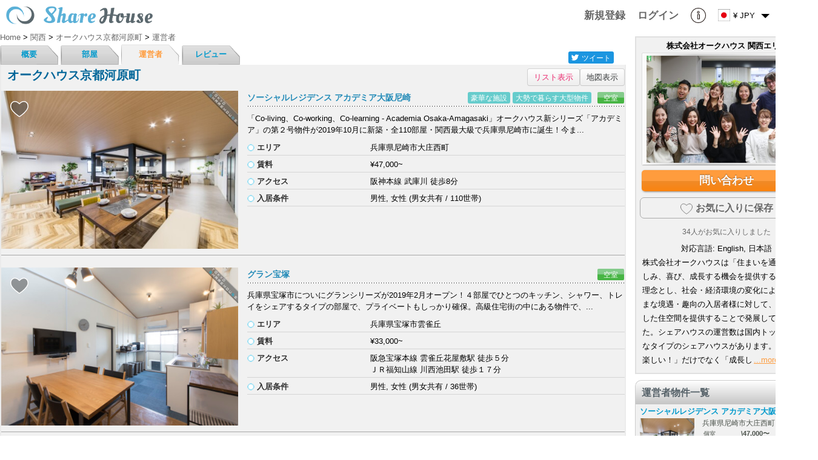

--- FILE ---
content_type: text/html; charset=UTF-8
request_url: https://sharehouse.in/jpn/house/owner/3752/
body_size: 20509
content:
<!--nocache-->
<!--/nocache-->
<!DOCTYPE html>
<html>
<head>
	<meta http-equiv="Content-Type" content="text/html; charset=utf-8" />
	
	<link rel="index" href="sharehouse.in" />

	<title>株式会社オークハウス 関西エリアの掲載物件一覧 - Sharehouse.in</title>
	<meta name="robots" content="index,follow" />
	<meta name="keywords" content="シェアハウス,ホームステイ,留学" />
	<meta name="description" content="株式会社オークハウス 関西エリアの掲載物件一覧。日本をはじめとした、世界各国のシェアハウスをご紹介するポータルサイト【シェアハウス】は、アクセス良好な物件やリーズナブルな物件まで、ニーズに合わせた幅広い物件を取り揃えています。" />
	<meta http-equiv="content-style-type" content="text/css" />
	<meta http-equiv="content-script-type" content="text/javascript" />

		<meta name="viewport" content="width=device-width,user-scalable=1" />
	
	<meta property="fb:app_id" content="1412190179045655">
	<meta property="og:title" content="株式会社オークハウス 関西エリアの掲載物件一覧 - Sharehouse.in" />
	<meta property="og:image" content="https://sharehouse.in/img/common/house/3752/1_middle.jpg" />
	<meta property="og:url" content="https://sharehouse.in/jpn/house/owner/3752/" />
	<meta property="og:description" content="株式会社オークハウス 関西エリアの掲載物件一覧。日本をはじめとした、世界各国のシェアハウスをご紹介するポータルサイト【シェアハウス】は、アクセス良好な物件やリーズナブルな物件まで、ニーズに合わせた幅広い物件を取り揃えています。" />
	<meta property="og:type" content="website" />
	<meta property="og:site_name" content="Sharehouse.in" />
	<link rel="mixi-check-image" type="image/jpeg" href="https://sharehouse.in/img/common/house/3752/1_middle.jpg" />

	<meta name="twitter:card" content="summary_large_image">
	<meta name="twitter:site" content="@sharehouse">
	<meta name="twitter:creator" content="@Sharehouse">
	<meta name="twitter:title" content="株式会社オークハウス 関西エリアの掲載物件一覧 - Sharehouse.in">
	<meta name="twitter:description" content="株式会社オークハウス 関西エリアの掲載物件一覧。日本をはじめとした、世界各国のシェアハウスをご紹介するポータルサイト【シェアハウス】は、アクセス良好な物件やリーズナブルな物件まで、ニーズに合わせた幅広い物件を取り揃えています。">
	<meta name="twitter:image:src" content="https://sharehouse.in/img/common/house/3752/1_middle.jpg">
<link rel="alternate" hreflang="en" href="//eng/house/owner/3752/" /><link rel="alternate" hreflang="cn" href="//zh-cn/house/owner/3752/" /><link rel="alternate" hreflang="zh" href="//zh-tw/house/owner/3752/" />			<link rel="apple-touch-icon" href="/img/user/global/common/logo/sharehouse_icon.png" />
		
	
	<link href="/favicon.ico" type="image/x-icon" rel="icon"/><link href="/favicon.ico" type="image/x-icon" rel="shortcut icon"/><link rel="stylesheet" type="text/css" href="/css/user/style_global-20251225100000.css"/><link rel="stylesheet" type="text/css" href="/css/user/house-20251225100000.css"/><link rel="stylesheet" type="text/css" href="/css/user/flick_image-20251225100000.css"/><link rel="stylesheet" type="text/css" href="/css/user/global/house-20251225100000.css"/><link rel="stylesheet" type="text/css" href="https://api.mapbox.com/mapbox-gl-js/v3.11.0/mapbox-gl.css"/><script type="text/javascript" src="/js/common/jquery-20251225100000.js" defer="defer"></script><script type="text/javascript" src="/js/user/jquery.dropdown-20251225100000.js" defer="defer"></script><script type="text/javascript" src="/js/user/common-20251225100000.js" defer="defer"></script><script type="text/javascript" src="/js/user/desktop-notify-min-20251225100000.js" defer="defer"></script><script type="text/javascript" src="/js/user/jquery.cookie-20251225100000.js" defer="defer"></script><script type="text/javascript" src="/js/user/flipsnap.min-20251225100000.js" defer="defer"></script><script type="text/javascript" src="/js/user/flick_image-20251225100000.js" defer="defer"></script><script type="text/javascript" src="/js/user/side_host-20251225100000.js" defer="defer"></script><script type="text/javascript" src="/js/user/house/common-20251225100000.js" defer="defer"></script><script type="text/javascript" src="https://api.mapbox.com/mapbox-gl-js/v3.11.0/mapbox-gl.js" defer="defer"></script><script type="text/javascript" src="https://api.mapbox.com/mapbox-gl-js/plugins/mapbox-gl-language/v1.0.0/mapbox-gl-language.js" defer="defer"></script>
	<!-- Google tag (gtag.js) -->
<script async src="https://www.googletagmanager.com/gtag/js?id=G-90JSLPQ31L"></script>
<script>
  window.dataLayer = window.dataLayer || [];
  function gtag(){dataLayer.push(arguments);}
  gtag('js', new Date());

  gtag('config', 'G-90JSLPQ31L');
</script>
	
	<script type="text/javascript">
//<![CDATA[

	(function() {
		function sendError(errorInfo) {
			var xhr = new XMLHttpRequest();
			xhr.open('POST', '/jpn/logging/send/1/');
			xhr.setRequestHeader('Content-Type', 'applicatoin/json;charset=UTF-8');
			xhr.send(JSON.stringify(errorInfo));
		}

		window.onerror = function(errorMsg, fileName, lineNumber) {
			var errorInfo = {
				'errorMsg': errorMsg,
				'fileName': fileName,
				'lineNumber': lineNumber,
				'urlDispPage': location.href,
				'userAgent': navigator.userAgent
			};
			sendError(errorInfo);
		};

		window.addEventListener('unhandledrejection', function (evt) {
			var errorInfo = {
				'errorMsg': evt && evt.reason ? evt.reason.toString() : '',
				'urlDispPage': location.href,
				'userAgent': navigator.userAgent
			};
			sendError(errorInfo);
		});
	})();

	
//]]>
</script>
    <!--[if lt IE 9]>
	<script type="text/javascript" src="/js/user/html5-20251225100000.js" defer="defer"></script>	<script type="text/javascript" src="/js/user/css3-mediaqueries-20251225100000.js" defer="defer"></script>    <![endif]-->
</head>
<body>
	<div id="container">
		
		<div id="header">
						<!--nocache-->
			<div id="logo" class="clearfix">
								<div class="global-logo">
					<div class="clearfix global-logo-inner">
						
						<div class="logo-icon menu" data-popup="main-menu-area-id" id="main-menu-button">
							<div class="icon"></div>
						</div>

												<a href="https://sharehouse.in/jpn/" class="logo-icon logo-icon-top home"><div class="icon"></div></a>						
						
											</div>
				</div>
								
				<div class="global-user-menu-area">
					<div class="global-user-menu-inner">

						
						<div class="loginArea clearfix">
																				</div>

						<ul class="topNavi clearfix">
														<li class="signup"><a href="/jpn/signup/" class="logo-area-link"><span class="logo-area-inner"><span class="logo-area-inner-inner"><span class="logo-area-inner-inner-inner">新規登録</span></span></span></a></li>
							<li class="login"><a href="/jpn/login/" class="logo-area-link"><span class="logo-area-inner"><span class="logo-area-inner-inner"><span class="logo-area-inner-inner-inner">ログイン</span></span></span></a></li>
														<li class="information">
								<a href="javascript:void(0);" class="logo-area-link" id="informationMenu">
									<div class="information"></div>

									<div id="headerInfoBadgeOuter" style="display:none;">
										<div class="badgeInner defaultBadge">0</div>
									</div>
								</a>
							</li>

							<li class="locale">
								<div class="localeCurrencySelect">
									<div class="logo-area-link">
										<div class="item locale"><div class="flag-icon flag-jpn"></div></div>
										<div class="item currency"><div>&#165; JPY</div></div>
										<div class="item dropdown"><span class="dropdown-icon">&nbsp;</span></div>
									</div>
								</div>

								<div class="naviDropdownMenuArea">
									<div class="localeCurrencySelectMenu dropdown-menu clearfix">
										<div class="localeSelectMenu">
											<ul class="localeFlagDropdownMenu">
																																																<li class="first localeOn eng"><a href="https://sharehouse.in/eng/house/owner/3752/"><div class="localeFlagBlock"><span class="localeFlagImage"><div class="flag-icon flag-eng"></div></span><span class="localeFlagTitle">English</span></div></a></li>
																																																												<li class="localeOn jpn"><a href="https://sharehouse.in/jpn/house/owner/3752/"><div class="localeFlagBlock"><span class="localeFlagImage"><div class="flag-icon flag-jpn"></div></span><span class="localeFlagTitle">Japanese</span></div></a></li>
																																			</ul>
										</div>
										<div class="currencySelectMenu">
											<ul class="currency-dropdown clearfix" id="currencyList">
																																				<li class="picker-item" data-currency="USD">
													<a href="/jpn/currency/change/30/L2hvdXNlL293bmVyLzM3NTIv/">$ USD</a>												</li>
																																				<li class="picker-item active" data-currency="JPY">
													<a href="/jpn/currency/change/16/L2hvdXNlL293bmVyLzM3NTIv/">&#165; JPY</a>												</li>
																																				<li class="picker-item" data-currency="ARS">
													<a href="/jpn/currency/change/1/L2hvdXNlL293bmVyLzM3NTIv/">ARS</a>												</li>
																																				<li class="picker-item" data-currency="AUD">
													<a href="/jpn/currency/change/2/L2hvdXNlL293bmVyLzM3NTIv/">AUD</a>												</li>
																																				<li class="picker-item" data-currency="BRL">
													<a href="/jpn/currency/change/3/L2hvdXNlL293bmVyLzM3NTIv/">BRL</a>												</li>
																																				<li class="picker-item" data-currency="CAD">
													<a href="/jpn/currency/change/4/L2hvdXNlL293bmVyLzM3NTIv/">CAD</a>												</li>
																																				<li class="picker-item" data-currency="CHF">
													<a href="/jpn/currency/change/5/L2hvdXNlL293bmVyLzM3NTIv/">CHF</a>												</li>
																																				<li class="picker-item" data-currency="CNY">
													<a href="/jpn/currency/change/6/L2hvdXNlL293bmVyLzM3NTIv/">CNY</a>												</li>
																																				<li class="picker-item" data-currency="CZK">
													<a href="/jpn/currency/change/7/L2hvdXNlL293bmVyLzM3NTIv/">Kč</a>												</li>
																																				<li class="picker-item" data-currency="DKK">
													<a href="/jpn/currency/change/8/L2hvdXNlL293bmVyLzM3NTIv/">kr DKK</a>												</li>
																																				<li class="picker-item" data-currency="EUR">
													<a href="/jpn/currency/change/9/L2hvdXNlL293bmVyLzM3NTIv/">€ EUR</a>												</li>
																																				<li class="picker-item" data-currency="GBP">
													<a href="/jpn/currency/change/10/L2hvdXNlL293bmVyLzM3NTIv/">£ GBP</a>												</li>
																																				<li class="picker-item" data-currency="HKD">
													<a href="/jpn/currency/change/11/L2hvdXNlL293bmVyLzM3NTIv/">$ HKD</a>												</li>
																																				<li class="picker-item" data-currency="HUF">
													<a href="/jpn/currency/change/12/L2hvdXNlL293bmVyLzM3NTIv/">Ft HUF</a>												</li>
																																				<li class="picker-item" data-currency="IDR">
													<a href="/jpn/currency/change/13/L2hvdXNlL293bmVyLzM3NTIv/">Rp IDR</a>												</li>
																																				<li class="picker-item" data-currency="ILS">
													<a href="/jpn/currency/change/14/L2hvdXNlL293bmVyLzM3NTIv/">₪ ILS</a>												</li>
																																				<li class="picker-item" data-currency="INR">
													<a href="/jpn/currency/change/15/L2hvdXNlL293bmVyLzM3NTIv/">₹ INR</a>												</li>
																																				<li class="picker-item" data-currency="KRW">
													<a href="/jpn/currency/change/17/L2hvdXNlL293bmVyLzM3NTIv/">₩ KRW</a>												</li>
																																				<li class="picker-item" data-currency="MYR">
													<a href="/jpn/currency/change/18/L2hvdXNlL293bmVyLzM3NTIv/">RM MYR</a>												</li>
																																				<li class="picker-item" data-currency="MXN">
													<a href="/jpn/currency/change/19/L2hvdXNlL293bmVyLzM3NTIv/">$ MXN</a>												</li>
																																				<li class="picker-item" data-currency="NOK">
													<a href="/jpn/currency/change/20/L2hvdXNlL293bmVyLzM3NTIv/">$ NOK</a>												</li>
																																				<li class="picker-item" data-currency="NZD">
													<a href="/jpn/currency/change/21/L2hvdXNlL293bmVyLzM3NTIv/">$ NZD</a>												</li>
																																				<li class="picker-item" data-currency="PHP">
													<a href="/jpn/currency/change/22/L2hvdXNlL293bmVyLzM3NTIv/">₱ PHP</a>												</li>
																																				<li class="picker-item" data-currency="PLN">
													<a href="/jpn/currency/change/23/L2hvdXNlL293bmVyLzM3NTIv/">zł PLN</a>												</li>
																																				<li class="picker-item" data-currency="RUB">
													<a href="/jpn/currency/change/24/L2hvdXNlL293bmVyLzM3NTIv/">p RUB</a>												</li>
																																				<li class="picker-item" data-currency="SEK">
													<a href="/jpn/currency/change/25/L2hvdXNlL293bmVyLzM3NTIv/">$ SEK</a>												</li>
																																				<li class="picker-item" data-currency="SGD">
													<a href="/jpn/currency/change/26/L2hvdXNlL293bmVyLzM3NTIv/">$ SGD</a>												</li>
																																				<li class="picker-item" data-currency="THB">
													<a href="/jpn/currency/change/27/L2hvdXNlL293bmVyLzM3NTIv/">฿ THB</a>												</li>
																																				<li class="picker-item" data-currency="TRY">
													<a href="/jpn/currency/change/28/L2hvdXNlL293bmVyLzM3NTIv/">TRY</a>												</li>
																																				<li class="picker-item" data-currency="TWD">
													<a href="/jpn/currency/change/29/L2hvdXNlL293bmVyLzM3NTIv/">$ TWD</a>												</li>
																																				<li class="picker-item" data-currency="VND">
													<a href="/jpn/currency/change/31/L2hvdXNlL293bmVyLzM3NTIv/">₫ VND</a>												</li>
																																				<li class="picker-item" data-currency="ZAR">
													<a href="/jpn/currency/change/32/L2hvdXNlL293bmVyLzM3NTIv/">R ZAR</a>												</li>
																							</ul>
										</div>
									</div>
									<!-- /localeCurrencySelectMenu -->
								</div>
							</li>
						</ul>

											</div>

					<div class="naviDropdownMenuArea">
						<div class="information-menu-inner informationDropdownMenu menu-information">
							<div class="information-menu-tab">
								<ul class="information-menu-tab-list clearfix">
									<li class="information" data-type="information" data-link="information"><a href="javascript:void(0);">お知らせ</a></li>
									<li class="activity" data-type="activity" data-link="activity"><a href="javascript:void(0);">アクティビティ</a></li>
									<li class="timeline" data-type="timeline" data-link="timeline"><a href="javascript:void(0);">タイムライン</a></li>
								</ul>
							</div>
							<div class="information-menu-content">
								<ul class="information-menu-content-inner">
								</ul>
								<div class="loading"><div class="common-loading-icon"></div></div>
								<div class="list-link"><a href="/jpn/notification/">一覧を見る</a></div>
							</div>
						</div>
					</div>
				</div>
			</div><!-- /#logo -->
			<!--/nocache-->
			<div class="main-menu-area popup-content" id="main-menu-area-id" style="display:none;">
				<div class="main-menu-inner popup-content-inner">
					<ul>
												<li class="strong"><a href="/jpn/area/place/?house_school_type=1&amp;filter_open=1">カテゴリーで検索</a></li>
												<li class="strong"><a href="/jpn/area/recommend/sharehouse/">エリアで検索</a></li>
												<li class="strong top"><a href="/jpn/area/place/?house_school_type=1">地図から検索</a></li>
												<li class="strong"><a href="/jpn/">HOME</a></li>
												<li class="strong"><a href="https://sharehouse.in/jpn/">SHAREHOUSE</a></li>
												<li class="strong"><a href="https://tokyosharehouse.com/jpn/">TOKYO SHAREHOUSE</a></li>
												<li class="strong"><a href="https://sharehouse.in/jpn/sharebook/">SHAREBOOK</a></li>
												<li><a href="/jpn/aboutus/">会社概要</a></li>
												<li><a href="/jpn/contact/">お問合せ</a></li>
												<li><a href="/jpn/help/">よくある質問</a></li>
												<li><a href="/jpn/pages/terms/">利用規約</a></li>
												<li><a href="/jpn/pages/privacy/">プライバシーポリシー</a></li>
											</ul>
				</div>
			</div>

		</div><!-- /#header -->

				
		<div id="content">
			<div id="wrapper" class="clearfix">
				<div class="leftColumn">
					<div id="Houseowner">
						<style>
div.mapboxgl-popup-content {
	padding: 0;
	border-radius: 8px;
	overflow: hidden;
	box-shadow: 0 2px 7px 1px rgba(0, 0, 0, .3);
}
.mapboxgl-popup-anchor-bottom .mapboxgl-popup-tip {
	position: relative;
	top: -1px;
}
</style>
<div id="breadcrumbs">
	<div class="breadcrumbs-inner">
		<span itemscope itemtype="http://data-vocabulary.org/Breadcrumb">
			<a href="https://sharehouse.in/jpn/" itemprop="url"><span itemprop="title">Home</span></a></span> &gt; <span itemscope itemtype="http://data-vocabulary.org/Breadcrumb"><a href="/jpn/area/search/21/" itemprop="url"><span itemprop="title">関西</span></a></span> &gt; <span itemscope itemtype="http://data-vocabulary.org/Breadcrumb"><a href="/jpn/house/detail/3752/" itemprop="url"><span itemprop="title">オークハウス京都河原町</span></a></span> &gt; <span itemscope itemtype="http://data-vocabulary.org/Breadcrumb"><a href="/jpn/house/owner/3752/" itemprop="url"><span itemprop="title">運営者</span></a>		</span>
			</div>
</div>
<div class="houseTabBar clearfix">
	<div class="houseTabBarLink">
		<ul class="clearfix">
			<li><a href="/jpn/house/detail/3752/">概要</a></li>
			<li><a href="/jpn/house/room/3752/empty/">部屋</a></li>
			<li class="active"><a href="/jpn/house/owner/3752/">運営者</a></li>
												<li><a href="/jpn/house/house_review/3752/">レビュー</a></li>
					</ul>
	</div>
		<div class="houseTabBarSocial">
		<div class="socialButtonBlock">
	<div id="aw_sbookmarks">
		<ul class="clearfix">
			<li class="aw-twitter">
				<div class="button">
					<div class="icon"></div>
					<div class="name">ツイート</div>
				</div>
			</li>
			<li class="aw-facebook">
				<div id="fb-root"></div>
				<script async defer crossorigin="anonymous" src="https://connect.facebook.net/ja_JP/sdk.js#xfbml=1&version=v3.2&appId=1412190179045655&autoLogAppEvents=1"></script>
								<div class="fb-like" data-href="https://sharehouse.in/jpn/house/detail/3752/" data-layout="button_count" data-action="like" data-size="small" data-show-faces="false" data-share="false"></div>
			</li>
		</ul>
	</div>
</div>



	</div>
	</div>


<div class="house-owner-area" data-list-type="list"> 
	<div id="listContentAreaEn"> 
				<div class="houseNameArea" data-item-id="3752" data-bookmark="0">
			<div class="houseNameListArea clearfix">
				<div class="leftHouseName">
					<h1>オークハウス京都河原町</h1>
				</div>
				<div class="rightArea clearfix">
															<a href="javascript:void(0);" class="btn gray map-list-type-list">リスト表示</a>					<a href="javascript:void(0);" class="btn gray map-list-type-map">地図表示</a>														</div>
			</div>
		</div>
				<div id="owner-map">
		</div>
		<div class="owner-house-list-area flick-image-parent">
			<div class="flick-area">
				<div class="flick-inner clearfix">
																	<div class="listItem flick-item clearfix" data-item-type="1" data-item-id="3562" data-item-vr="0" data-lat="34.732711" data-lng="135.405791" data-bookmark="0" data-movie-item-type="1" data-movie-item-id="3562" data-movie-flag="0" data-movie-url="" data-image-count="22" data-image-base-url="//s3-ap-northeast-1.amazonaws.com/tsh-resource/img/common/house/3562/{%=$idx=%}_middle.jpg?r=6c7da3994a46aae3831e116c9059352fd205d0fd" data-flick-img-seq="1" data-flick-img-cur="1" data-chat-online="0" data-vacancy-notif="0">
			<div class="list-item-inner">
				<div class="lineupLeft">
					<div class="fade-inner"></div>
					<div class="house-status-area"><div class="room-status-icon room-newopen-0 room-status-1"></div></div>					<div class="flick-image-area">
						<a href="/jpn/house/detail/3562/" class="common-fade-area">
							<div class="flick-image-inner clearfix">
								<div class="flick-image-item" data-img-idx="1" data-img-seq="1">
									<img src="//s3-ap-northeast-1.amazonaws.com/tsh-resource/img/common/house/3562/1_middle.jpg?r=6c7da3994a46aae3831e116c9059352fd205d0fd" alt="ソーシャルレジデンス アカデミア大阪尼崎"/>								</div>
							</div>
						</a>
						<div class="image-move prev"></div>
						<div class="image-move next"></div>
					</div>
										<div class="bookmark"></div>
									</div><!-- /class:lineupLeft -->

				<div class="lineupRight">
					<div class="houseName clearfix">
						<p>
							<span class="houseIconArea"><span class="houseIcon houseIconHouse"></span></span>
														<a href="/jpn/house/detail/3562/">ソーシャルレジデンス アカデミア大阪尼崎</a>													</p>
												<div class="term-area">
												<div class="term-value"><a href="/jpn/concept/detail/26/">豪華な施設</a></div>
												<div class="term-value"><a href="/jpn/concept/detail/29/">大勢で暮らす大型物件</a></div>
												</div>
																								<div class="room-status">
							<div class="contact-button-area">
								<a href="/jpn/house/room/3562/empty/" class="contact-button-green">空室</a>							</div>
						</div>
											</div>

					
										<p class="txtLineup">
						「Co-living、Co-working、Co-learning - Academia Osaka-Amagasaki」オークハウス新シリーズ「アカデミア」の第２号物件が2019年10月に新築・全110部屋・関西最大級で兵庫県尼崎市に誕生！今ま...					</p>
															<dl class="area clearfix">
						<dt>エリア</dt>
						<dd>
														兵庫県尼崎市大庄西町													</dd>
					</dl>
					
										<dl class="rent clearfix">
						<dt>賃料</dt>
						<dd>
														<td>&#165;47,000~</td>
													</dd>
					</dl>
															<dl class="access clearfix">
						<dt>アクセス</dt>
						<dd>
							<div>阪神本線 武庫川 徒歩8分</div><div>  </div>						</dd>
					</dl>
					
										<dl class="condition clearfix">
						<dt>入居条件</dt>
						<dd>男性, 女性 (男女共有 / 110世帯)</dd>
					</dl>
															<div class="lineupRightBottom"><a href="/jpn/house/detail/3562/">&nbsp;</a></div>
																			</div><!-- /class:lineupRight -->
															</div>
		</div><!-- /class:listItem -->

				<div class="lineupBorder"></div>
										<div class="listItem flick-item clearfix" data-item-type="1" data-item-id="3484" data-item-vr="0" data-lat="34.827342" data-lng="135.399643" data-bookmark="0" data-movie-item-type="1" data-movie-item-id="3484" data-movie-flag="0" data-movie-url="" data-image-count="20" data-image-base-url="//s3-ap-northeast-1.amazonaws.com/tsh-resource/img/common/house/3484/{%=$idx=%}_middle.jpg?r=1cca33bc8a7a9a6f2859479a42aa1e411e192ef9" data-flick-img-seq="1" data-flick-img-cur="1" data-chat-online="0" data-vacancy-notif="0">
			<div class="list-item-inner">
				<div class="lineupLeft">
					<div class="fade-inner"></div>
					<div class="house-status-area"><div class="room-status-icon room-newopen-0 room-status-1"></div></div>					<div class="flick-image-area">
						<a href="/jpn/house/detail/3484/" class="common-fade-area">
							<div class="flick-image-inner clearfix">
								<div class="flick-image-item" data-img-idx="1" data-img-seq="1">
									<img src="//s3-ap-northeast-1.amazonaws.com/tsh-resource/img/common/house/3484/1_middle.jpg?r=1cca33bc8a7a9a6f2859479a42aa1e411e192ef9" alt="グラン宝塚"/>								</div>
							</div>
						</a>
						<div class="image-move prev"></div>
						<div class="image-move next"></div>
					</div>
										<div class="bookmark"></div>
									</div><!-- /class:lineupLeft -->

				<div class="lineupRight">
					<div class="houseName clearfix">
						<p>
							<span class="houseIconArea"><span class="houseIcon houseIconHouse"></span></span>
														<a href="/jpn/house/detail/3484/">グラン宝塚</a>													</p>
																								<div class="room-status">
							<div class="contact-button-area">
								<a href="/jpn/house/room/3484/empty/" class="contact-button-green">空室</a>							</div>
						</div>
											</div>

					
										<p class="txtLineup">
						兵庫県宝塚市についにグランシリーズが2019年2月オープン！４部屋でひとつのキッチン、シャワー、トレイをシェアするタイプの部屋で、プライベートもしっかり確保。高級住宅街の中にある物件で、...					</p>
															<dl class="area clearfix">
						<dt>エリア</dt>
						<dd>
														兵庫県宝塚市雲雀丘													</dd>
					</dl>
					
										<dl class="rent clearfix">
						<dt>賃料</dt>
						<dd>
														<td>&#165;33,000~</td>
													</dd>
					</dl>
															<dl class="access clearfix">
						<dt>アクセス</dt>
						<dd>
							<div>阪急宝塚本線 雲雀丘花屋敷駅  徒歩５分</div><div>ＪＲ福知山線 川西池田駅  徒歩１７分</div>						</dd>
					</dl>
					
										<dl class="condition clearfix">
						<dt>入居条件</dt>
						<dd>男性, 女性 (男女共有 / 36世帯)</dd>
					</dl>
															<div class="lineupRightBottom"><a href="/jpn/house/detail/3484/">&nbsp;</a></div>
																			</div><!-- /class:lineupRight -->
															</div>
		</div><!-- /class:listItem -->

				<div class="lineupBorder"></div>
										<div class="listItem flick-item clearfix" data-item-type="1" data-item-id="4312" data-item-vr="0" data-lat="34.715941" data-lng="135.269063" data-bookmark="0" data-movie-item-type="1" data-movie-item-id="4312" data-movie-flag="0" data-movie-url="" data-image-count="25" data-image-base-url="//s3-ap-northeast-1.amazonaws.com/tsh-resource/img/common/house/4312/{%=$idx=%}_middle.jpg?r=6533f449ff08c8cbb0ef8d76f72c9435c77516bd" data-flick-img-seq="1" data-flick-img-cur="1" data-chat-online="0" data-vacancy-notif="0">
			<div class="list-item-inner">
				<div class="lineupLeft">
					<div class="fade-inner"></div>
					<div class="house-status-area"><div class="room-status-icon room-newopen-0 room-status-1"></div></div>					<div class="flick-image-area">
						<a href="/jpn/house/detail/4312/" class="common-fade-area">
							<div class="flick-image-inner clearfix">
								<div class="flick-image-item" data-img-idx="1" data-img-seq="1">
									<img src="//s3-ap-northeast-1.amazonaws.com/tsh-resource/img/common/house/4312/1_middle.jpg?r=6533f449ff08c8cbb0ef8d76f72c9435c77516bd" alt="グラン神戸"/>								</div>
							</div>
						</a>
						<div class="image-move prev"></div>
						<div class="image-move next"></div>
					</div>
										<div class="bookmark"></div>
									</div><!-- /class:lineupLeft -->

				<div class="lineupRight">
					<div class="houseName clearfix">
						<p>
							<span class="houseIconArea"><span class="houseIcon houseIconHouse"></span></span>
														<a href="/jpn/house/detail/4312/">グラン神戸</a>													</p>
																								<div class="room-status">
							<div class="contact-button-area">
								<a href="/jpn/house/room/4312/empty/" class="contact-button-green">空室</a>							</div>
						</div>
											</div>

					
										<p class="txtLineup">
						兵庫県神戸市に全42室のシェアハウスがオープン！徒歩5分で行くことができる魚崎駅からは神戸三宮へ8分、大阪梅田へ24分とアクセス抜群です！共用スペースには広いキッチンやラウンジ、シアター...					</p>
															<dl class="area clearfix">
						<dt>エリア</dt>
						<dd>
														兵庫県神戸市東灘区魚崎北町													</dd>
					</dl>
					
										<dl class="rent clearfix">
						<dt>賃料</dt>
						<dd>
														<td>&#165;49,000~</td>
													</dd>
					</dl>
															<dl class="access clearfix">
						<dt>アクセス</dt>
						<dd>
							<div>阪神本線 魚崎駅 5分</div><div>神戸新交通六甲ライナー 魚崎駅 5分</div>						</dd>
					</dl>
					
										<dl class="condition clearfix">
						<dt>入居条件</dt>
						<dd>男性, 女性 (男女共有 / 42世帯)</dd>
					</dl>
															<div class="lineupRightBottom"><a href="/jpn/house/detail/4312/">&nbsp;</a></div>
																			</div><!-- /class:lineupRight -->
															</div>
		</div><!-- /class:listItem -->

				<div class="lineupBorder"></div>
										<div class="listItem flick-item clearfix" data-item-type="1" data-item-id="3752" data-item-vr="0" data-lat="35.012173" data-lng="135.765279" data-bookmark="0" data-movie-item-type="1" data-movie-item-id="3752" data-movie-flag="0" data-movie-url="" data-image-count="20" data-image-base-url="//s3-ap-northeast-1.amazonaws.com/tsh-resource/img/common/house/3752/{%=$idx=%}_middle.jpg?r=f1cf7910a12750725a55182c3314c75ef381d714" data-flick-img-seq="1" data-flick-img-cur="1" data-chat-online="0" data-vacancy-notif="0">
			<div class="list-item-inner">
				<div class="lineupLeft">
					<div class="fade-inner"></div>
					<div class="house-status-area"><div class="room-status-icon room-newopen-0 room-status-2"></div></div>					<div class="flick-image-area">
						<a href="/jpn/house/detail/3752/" class="common-fade-area">
							<div class="flick-image-inner clearfix">
								<div class="flick-image-item" data-img-idx="1" data-img-seq="1">
									<img src="//s3-ap-northeast-1.amazonaws.com/tsh-resource/img/common/house/3752/1_middle.jpg?r=f1cf7910a12750725a55182c3314c75ef381d714" alt="オークハウス京都河原町"/>								</div>
							</div>
						</a>
						<div class="image-move prev"></div>
						<div class="image-move next"></div>
					</div>
										<div class="bookmark"></div>
									</div><!-- /class:lineupLeft -->

				<div class="lineupRight">
					<div class="houseName clearfix">
						<p>
							<span class="houseIconArea"><span class="houseIcon houseIconHouse"></span></span>
														<a href="/jpn/house/detail/3752/">オークハウス京都河原町</a>													</p>
												<div class="term-area">
												<div class="term-value"><a href="/jpn/concept/detail/29/">大勢で暮らす大型物件</a></div>
												</div>
																								<div class="empty-date">2026-02-18</div>
												<div class="room-status">
							<div class="contact-button-area">
								<a href="/jpn/house/room/3752/empty/" class="contact-button-yellow">空室予定</a>							</div>
						</div>
											</div>

					
										<p class="txtLineup">
						全53室のシェアハウス。京都市営烏丸線、烏丸御池駅1番出口から徒歩8分。東西線京都市役所前より徒歩3分、京阪三条駅まで徒歩11分。河原町徒歩圏内、鴨川.三条大橋徒歩11分、京極通り10分、先斗...					</p>
															<dl class="area clearfix">
						<dt>エリア</dt>
						<dd>
														京都府京都市中京区橘町													</dd>
					</dl>
					
										<dl class="rent clearfix">
						<dt>賃料</dt>
						<dd>
														<td>&#165;55,000~</td>
													</dd>
					</dl>
															<dl class="access clearfix">
						<dt>アクセス</dt>
						<dd>
							<div> 京都市営地下鉄東西線 京都市役所前駅 徒歩3分</div><div>京都市営地下鉄東西線・烏丸線 烏丸御池 徒歩8分</div>						</dd>
					</dl>
					
										<dl class="condition clearfix">
						<dt>入居条件</dt>
						<dd>男性, 女性 (男女共有 / 53世帯)</dd>
					</dl>
															<div class="lineupRightBottom"><a href="/jpn/house/detail/3752/">&nbsp;</a></div>
																			</div><!-- /class:lineupRight -->
															</div>
		</div><!-- /class:listItem -->

				<div class="lineupBorder"></div>
										<div class="listItem flick-item clearfix" data-item-type="1" data-item-id="4304" data-item-vr="0" data-lat="34.980421" data-lng="137.033178" data-bookmark="0" data-movie-item-type="1" data-movie-item-id="4304" data-movie-flag="0" data-movie-url="" data-image-count="29" data-image-base-url="//s3-ap-northeast-1.amazonaws.com/tsh-resource/img/common/house/4304/{%=$idx=%}_middle.jpg?r=856783ecc8e2312bf5c262100a86b3376da4ef05" data-flick-img-seq="1" data-flick-img-cur="1" data-chat-online="0" data-vacancy-notif="0">
			<div class="list-item-inner">
				<div class="lineupLeft">
					<div class="fade-inner"></div>
					<div class="house-status-area"><div class="room-status-icon room-newopen-0 room-status-3"></div></div>					<div class="flick-image-area">
						<a href="/jpn/house/detail/4304/" class="common-fade-area">
							<div class="flick-image-inner clearfix">
								<div class="flick-image-item" data-img-idx="1" data-img-seq="1">
									<img src="//s3-ap-northeast-1.amazonaws.com/tsh-resource/img/common/house/4304/1_middle.jpg?r=856783ecc8e2312bf5c262100a86b3376da4ef05" alt="アパルトマン愛知"/>								</div>
							</div>
						</a>
						<div class="image-move prev"></div>
						<div class="image-move next"></div>
					</div>
										<div class="bookmark"></div>
									</div><!-- /class:lineupLeft -->

				<div class="lineupRight">
					<div class="houseName clearfix">
						<p>
							<span class="houseIconArea"><span class="houseIcon houseIconHouse"></span></span>
														<a href="/jpn/house/detail/4304/">アパルトマン愛知</a>													</p>
																								<div class="room-status">
							<div class="contact-button-area">
								<a href="/jpn/house/room/4304/empty/" class="contact-button-gray">満室</a>							</div>
						</div>
											</div>

					
										<p class="txtLineup">
						名古屋駅から電車で30分の立地にシェアハウスがオープン！共有ラウンジ、シアタールーム、ジム完備！水回り付きの居室でプライベートも確保できます♪エントランスはオートロックで安心！駐車場、...					</p>
															<dl class="area clearfix">
						<dt>エリア</dt>
						<dd>
														愛知県刈谷市松栄町													</dd>
					</dl>
					
										<dl class="rent clearfix">
						<dt>賃料</dt>
						<dd>
														<td>-</td>
													</dd>
					</dl>
															<dl class="access clearfix">
						<dt>アクセス</dt>
						<dd>
							<div>JR東海道本線 野田新町駅 9分</div><div>JR東海道本線 東刈谷駅 15分</div>						</dd>
					</dl>
					
										<dl class="condition clearfix">
						<dt>入居条件</dt>
						<dd>男性, 女性 (男女共有 / 50世帯)</dd>
					</dl>
															<div class="lineupRightBottom"><a href="/jpn/house/detail/4304/">&nbsp;</a></div>
																			</div><!-- /class:lineupRight -->
															</div>
		</div><!-- /class:listItem -->

				<div class="lineupBorder"></div>
						
								</div>
			</div>
					</div>
	</div>
			</div>

<div id="infowindow-src">
	<div class="infowindow">
		<div class="infowindow-inner">
			<div class="image">
				<div class="common-slide-area common-slide-top">
					<div class="move prev"><div class="move-inner"><a href="javascript:void(0);" data-type="prev" class="arrow arrow-left">&nbsp;</a></div></div>
					<div class="move next"><div class="move-inner"><a href="javascript:void(0);" data-type="next" class="arrow arrow-right">&nbsp;</a></div></div>
					<a href="{%=$link=%}" target="_blank">
						<div class="flick-area">
							<div class="flick-inner clearfix">
								<div class="flick-item" data-image-url="{%=$image_url=%}" style="background-image: url({%=$image_url=%});">
								</div>
							</div>
						</div>
					</a>
				</div>
			</div>
			<div class="name-area">
				<div class="name-inner">
					<div class="name">
						<div class="name-str clearfix">
							<div class="name-str-inner">
								<a href="{%=$link=%}" target="_blank">{%=$name=%}</a>
							</div>
							{%=$room_status_html=%}
						</div>
					</div>
					<div class="address-price-area clearfix">
						<div class="address">{%=$address=%}</div>
						<div class="price">{%=$price=%}</div>
					</div>
				</div>
			</div>
		</div>
	</div>
</div>

					</div>
				</div><!--left-->

												<!-- .rightColumn -->
				<div class="rightColumn">
										<div id="owner" data-item-id="3752" data-bookmark="0" data-action="owner" data-house-vacancy-registered="0" data-house-vacancy-notif-url="/jpn/house/vacancy_set/3752/0/" data-login-status="0">
	<div class="userProfileArea">
		<div class="userProfileImageIntroductionArea">
			<div class="image">
				<h4>株式会社オークハウス 関西エリア</h4>
				<div class="photo-base">
					<a href="/jpn/profile/view/2/4246/"><img src="//d7r2f1uovvuak.cloudfront.net/img/common/company/4246_middle.jpg?r=20738c2f2b577e9b70c510211f639dcb0c112e25" class="owner_picture" alt="株式会社オークハウス 関西エリア"/></a>									</div>
			</div>
						<div class="contact-area">
				<div class="contact-button-area">
										<a href="/jpn/house/inquiry/3752/" class="contact-button contact-button-blue">問い合わせ</a>									</div>
			</div>
						<div class="bookmark-area">
				<div class="bookmark-button-area">
					<span class="icon"></span>お気に入りに保存				</div>
				<div class="bookmark-person-area"><span class="count">34</span>人がお気に入りしました</div>
			</div>
															<div class="introduction">
												<div class="support-lang"><span class="lang-title">対応言語: </span><span class="lang-value">English, 日本語</span></div>
								株式会社オークハウスは「住まいを通じて、楽しみ、喜び、成長する機会を提供する」を経営理念とし、社会・経済環境の変化によるさまざまな境遇・趣向の入居者様に対して、それに適した住空間を提供することで発展してきました。シェアハウスの運営数は国内トップで様々なタイプのシェアハウスがあります。「住んで楽しい！」だけでなく「成長し<span class="more-text-area"><a href="javascript:void(0);" class="more-text-area-link">...more</a><span class="more-text-area-rest" style="display:none;">ていける！」そんな場を提供しています。</span></span>							</div>
		</div>
	</div>
</div><!-- /id:owner -->



<div class="updated_sidebox_bar">運営者物件一覧</div>
<div class="updatedFrame">
	<div class="item-list-area">
								<div class="itemUpdated">
			<div class="titleUpdated"><a href="/jpn/house/detail/3562/">ソーシャルレジデンス アカデミア大阪尼崎</a></div>
			<div class="image-desc clearfix">
				<div class="picUpdated">
					<a href="/jpn/house/detail/3562/" class="common-fade-area"><div class="fade-inner"></div><img src="//s3-ap-northeast-1.amazonaws.com/tsh-resource/img/common/house/3562/1_middle.jpg?r=6c7da3994a46aae3831e116c9059352fd205d0fd" alt="ソーシャルレジデンス アカデミア大阪尼崎"/></a>				</div>
				<div class="desc">
										<div class="align_top">
												<div>兵庫県尼崎市大庄西町</div>
											</div>

																				<table class="rentBlock">
						<tr>
														<td class="label">個室</td>
							<td class="rentValue">\47,000&#12316;</td>
													</tr>
					</table>
														</div>
			</div>
		</div>
										<div class="itemUpdated">
			<div class="titleUpdated"><a href="/jpn/house/detail/3484/">グラン宝塚</a></div>
			<div class="image-desc clearfix">
				<div class="picUpdated">
					<a href="/jpn/house/detail/3484/" class="common-fade-area"><div class="fade-inner"></div><img src="//s3-ap-northeast-1.amazonaws.com/tsh-resource/img/common/house/3484/1_middle.jpg?r=1cca33bc8a7a9a6f2859479a42aa1e411e192ef9" alt="グラン宝塚"/></a>				</div>
				<div class="desc">
										<div class="align_top">
												<div>兵庫県宝塚市雲雀丘</div>
											</div>

																				<table class="rentBlock">
						<tr>
														<td class="label">個室</td>
							<td class="rentValue">\33,000&#12316;</td>
													</tr>
					</table>
														</div>
			</div>
		</div>
										<div class="itemUpdated">
			<div class="titleUpdated"><a href="/jpn/house/detail/4312/">グラン神戸</a></div>
			<div class="image-desc clearfix">
				<div class="picUpdated">
					<a href="/jpn/house/detail/4312/" class="common-fade-area"><div class="fade-inner"></div><img src="//s3-ap-northeast-1.amazonaws.com/tsh-resource/img/common/house/4312/1_middle.jpg?r=6533f449ff08c8cbb0ef8d76f72c9435c77516bd" alt="グラン神戸"/></a>				</div>
				<div class="desc">
										<div class="align_top">
												<div>兵庫県神戸市東灘区魚崎北町</div>
											</div>

																				<table class="rentBlock">
						<tr>
														<td class="label">個室</td>
							<td class="rentValue">\49,000&#12316;</td>
													</tr>
					</table>
														</div>
			</div>
		</div>
										<div class="itemUpdated">
			<div class="titleUpdated"><a href="/jpn/house/detail/3752/">オークハウス京都河原町</a></div>
			<div class="image-desc clearfix">
				<div class="picUpdated">
					<a href="/jpn/house/detail/3752/" class="common-fade-area"><div class="fade-inner"></div><img src="//s3-ap-northeast-1.amazonaws.com/tsh-resource/img/common/house/3752/1_middle.jpg?r=f1cf7910a12750725a55182c3314c75ef381d714" alt="オークハウス京都河原町"/></a>				</div>
				<div class="desc">
										<div class="align_top">
												<div>京都府京都市中京区橘町</div>
											</div>

																				<table class="rentBlock">
						<tr>
														<td class="label">個室</td>
							<td class="rentValue">\55,000&#12316;</td>
													</tr>
					</table>
														</div>
			</div>
		</div>
										<div class="itemUpdated">
			<div class="titleUpdated"><a href="/jpn/house/detail/4304/">アパルトマン愛知</a></div>
			<div class="image-desc clearfix">
				<div class="picUpdated">
					<a href="/jpn/house/detail/4304/" class="common-fade-area"><div class="fade-inner"></div><img src="//s3-ap-northeast-1.amazonaws.com/tsh-resource/img/common/house/4304/1_middle.jpg?r=856783ecc8e2312bf5c262100a86b3376da4ef05" alt="アパルトマン愛知"/></a>				</div>
				<div class="desc">
										<div class="align_top">
												<div>愛知県刈谷市松栄町</div>
											</div>

																								</div>
			</div>
		</div>
									</div>
		<div class="item-self-area">
								<div class="itemUpdated">
			<div class="titleUpdated"><a href="/jpn/house/detail/3752/">オークハウス京都河原町</a></div>
			<div class="image-desc clearfix">
				<div class="picUpdated">
					<a href="/jpn/house/detail/3752/" class="common-fade-area"><div class="fade-inner"></div><img src="//s3-ap-northeast-1.amazonaws.com/tsh-resource/img/common/house/3752/1_middle.jpg?r=f1cf7910a12750725a55182c3314c75ef381d714" alt="オークハウス京都河原町"/></a>				</div>
				<div class="desc">
										<div class="align_top">
												<div>京都府京都市中京区橘町</div>
											</div>

																				<table class="rentBlock">
						<tr>
														<td class="label">個室</td>
							<td class="rentValue">\55,000&#12316;</td>
													</tr>
					</table>
														</div>
			</div>
		</div>
					</div>
	</div>
<div class="updated_sidebox_bottom_short"></div>
<!-- /.updatedFrame Sidebar -->
									</div>
				<!-- /.rightColumn -->

				
											</div>
			<!-- /#wrapper -->

									<div class="login-area login-popup-content popup-content popup-content-center" style="display:none;" data-login-base-url="/jpn/login/login/">
	<div class="centerBlock popup-content-inner">
		<div class="popup-close-button common-close-button"><a href="javascript:void(0);" class="popup-close close-button">&nbsp;</a></div>

				<div class="cautionMessage">
			ここから先のページへアクセスするには、<br />
ログインを行って頂く必要があります。		</div>
		
		<ul class="loginList">
			<li class="facebook"><a href="/jpn/login/login/2/L2pwbi9ob3VzZS9vd25lci8zNzUyLw==/"><span class="inner"><span class="inner-inner"><span class="icon"></span></span><span class="inner-inner"><span class="txt">facebookでログイン</span></span></span></a></li>
		</ul>

		<div class="login-separator">
			<div class="login-separator-inner">
				<span>OR</span>
			</div>
		</div>

		<div class="account">
			<div class="title">Tokyo ShareHouseのアカウントでログイン</div>
			<form action="/jpn/login/login/1/L2pwbi9ob3VzZS9vd25lci8zNzUyLw==/" id="UserOwnerForm" method="post" accept-charset="utf-8"><div style="display:none;"><input type="hidden" name="_method" value="POST"/></div>				<div class="input text"><input name="data[User][mail]" class="txtField" id="mailField" placeholder="メールアドレス" maxlength="255" type="text"/></div>				<div class="input password"><input name="data[User][password]" class="txtField" placeholder="パスワード" type="password" id="UserPassword"/></div>				<div class="btnBlock"><div class="submit"><input class="btn" type="submit" value="ログイン"/></div></div>
			</form>		</div>

		<div class="reminder"><a href="/jpn/reminder/">パスワードをお忘れの方はこちら</a></div>
		<div class="signup"><a href="/jpn/signup/">新規会員登録はこちら</a></div>
		<div class="company"><a href="/jpn/host_signup/">企業のご担当者様はこちら</a></div>
	</div>
</div>
			
												
									
									
								<div id="footer" class="footer-page-full">
			<div class="footer-area">
				<div class="footer-inner">
					<div class="footer-box-area clearfix">
												<div class="footer-box footer-box-col-first">
							<div class="footer-box-title">about Sharehouse.in</div>
							<div class="footer-box-content clearfix">
								<ul class="hor col-first">
									<li><a href="/jpn/aboutus/">会社概要</a></li>
																		<li><a href="http://blog.sharehouse.in/?lang=ja">シェアハウスブログ</a></li>
																		<li><a href="/jpn/contact/">お問合せ</a></li>
								</ul>
								<ul class="hor">
																		<li><a href="/jpn/pages/terms/">利用規約</a></li>
																		<li><a href="/jpn/pages/privacy/">プライバシーポリシー</a></li>
								</ul>
							</div>
						</div>
																		<div class="footer-box mailmagazine-area">
							<div class="footer-box-content">
								<div class="explain">
									シェアハウスのメールアドレスに<br />
ぜひご登録ください。								</div>
								<form action="/jpn/currency/mailmagazine/" id="footer-mail-magazine-form" method="post" accept-charset="utf-8"><div style="display:none;"><input type="hidden" name="_method" value="POST"/></div>									<div class="input-area clearfix">
										<div class="input text"><input name="data[User][mail]" placeholder="メールアドレスを入力してください" maxlength="255" type="text" id="UserMail"/></div>										<div class="submit">
											<input type="submit" value="登録"/>										</div>
									</div>
									<div class="loading">
										<div class="loading-state clearfix" data-loading-state="1">
											<div class="icon common-loading-icon"></div>
											<div class="message">送信しています</div>
										</div>
										<div class="loading-state clearfix" data-loading-state="2">
											<div class="icon complete-icon"></div>
											<div class="message">ご登録ありがとうございました</div>
										</div>
										<div class="loading-state clearfix" data-loading-state="3">
											<div class="icon error-icon"><span class="inner"></span></div>
											<div class="message">エラーが発生しました</div>
										</div>
										<div class="loading-state clearfix" data-loading-state="4">
											<div class="icon error-icon"><span class="inner"></span></div>
											<div class="message">メールアドレスを入力してください</div>
										</div>
									</div>
								</form>							</div>
						</div>
					</div><!-- /class:footer-box-area -->
										<div class="footer-translate">
<div id="google_translate_element"></div><script type="text/javascript">
function googleTranslateElementInit() {
  new google.translate.TranslateElement({pageLanguage: 'ja', includedLanguages: 'en,ko,zh-CN,zh-TW', autoDisplay: false}, 'google_translate_element');
}
</script><script type="text/javascript" src="//translate.google.com/translate_a/element.js?cb=googleTranslateElementInit"></script>
					</div>
										<div class="footer-copyright clearfix">
						Copyright (c) <a href="/jpn/">Sharehouse.in</a>						<div class="page-top">
							<a href="#">&nbsp;</a>						</div>
					</div>
									</div><!-- /class:footer-inner -->
			</div><!-- /class:footer-area -->
		</div><!-- /id:footer -->

			
					</div>

			</div>
		<script type="text/javascript">
//<![CDATA[
	window.addEventListener('DOMContentLoaded', function() {

		(function() {
			
			var cur_info_type = 'information';
			var notify_info_read_url = '/jpn/currency/information_read/';
			var activity_url = '/jpn/activity/';
			var information_url = '/jpn/notification/';
			var timeline_url = '/jpn/profile/edit_timeline_list/0/0/';

			$('div.localeCurrencySelect').dropdown({
				'menu': $('div.localeCurrencySelectMenu'),
				'hideDisableClass': ['current']
			});

			$('#informationMenu').dropdown({
				'menu': $('div.information-menu-inner'),
				'hideDisableHasElement': ['div.naviDropdownMenuArea'],
				onShow: function() {
					accessInformation('information');
				}
			});

			$('div.naviDropdownMenuArea div.information-menu-inner div.information-menu-tab ul.information-menu-tab-list li a').click(function() {
				var parent = $(this).closest('div');
				var list_parent = $(this).closest('li');
				var type = list_parent.attr('data-type');
				var link = list_parent.attr('data-link');
				var link_url = '';

				if (type == 'activity') {
					link_url = activity_url;
				}
				else if (type == 'information') {
					link_url = information_url;
				}
				else if (type == 'timeline') {
					link_url = timeline_url;
				}

				parent.closest('div.information-menu-inner').find('div.list-link a').attr('href', link_url);
				parent.closest('div.information-menu-inner').removeClass('menu-information menu-activity menu-timeline').addClass('menu-' + type);

				accessInformation(type);

				cur_info_type = type;
			});

			function accessInformation(type) {
				var url = '/jpn/currency/information/' + type + '/';
				$('div.naviDropdownMenuArea div.information-menu-content ul.information-menu-content-inner').html('');
				$('div.naviDropdownMenuArea div.information-menu-content div.loading').show();

				var params = {
					url: url,
					success: function(data) {
						if (data.ret && data.success) {
							$('div.naviDropdownMenuArea div.information-menu-content div.loading').hide();
							$('div.naviDropdownMenuArea div.information-menu-content ul.information-menu-content-inner').html(data.items);

							if (type == 'information') {
								var cnt = parseInt(data.cur_unread_info_count, 10);

								if (cnt > 0) {
									$('#headerInfoBadgeOuter div.badgeInner').text(cnt);
								}
								else {
									$('#headerInfoBadgeOuter').addClass('hide');
								}
							}
						}
					}
				};
				CommonScriptUtil.access(params);
			}

			CommonScriptUtil.popup.init({
				bind: 'click'
				, overlay_type: 'none'
				, trigger: '#main-menu-button'
				, top: '#container'
			});
		})();

		(function() {
	$('#aw_sbookmarks li.aw-twitter div.button').click(function() {
		var content = $('h1').text() + "\n"
					+ window.location.href
					;

		var url = 'https://twitter.com/intent/tweet?text=' + encodeURIComponent(content);

		openSocialWindow(url);
	});

	function openSocialWindow(url) {
		window.open(url, 'social', 'width=600,height=400');
	}
})();
(function() {

	var houseCommon = new HouseCommon({
		owner_house_list: '運営者物件一覧',
		owner_house: '運営者物件'
	});

})();
(function() {
	var is_login = 0;
	var bookmark_base_url = '/jpn/bookmark/';
	var bookmark_type = 2;
	var button_elem = 'div.house-inquiry-area div.bookmark-area';
	var item_elem = 'div.house-inquiry-area';
	var item_elem_closest = 1;
	var change_elem = '';
	var count_elem = 'div.house-inquiry-area div.bookmark-area div.bookmark-count';
	var return_false = '0';
	var force_login_form_element = 1;
	var afterBookmarkFunc = null;

	$(document).on('click', button_elem, onBookmark);

	function onBookmark(evt) {
		var elem = $(evt.target);
		var item = null;

		if (item_elem_closest) {
			item = elem.closest(item_elem);
		}
		else {
			item = $(item_elem);
		}

		var is_bookmark = item.attr('data-bookmark') == 1;
		var item_id = item.attr('data-item-id');

		if (is_login) {
			function animationFunc() {
				$(this).attr('data-bookmark-change', 2);
			}

			var is_add = is_bookmark ? false : true;
			var operate = is_add ? 'add' : 'delete';
			var url = bookmark_base_url + operate + '/' + bookmark_type + '/' + item_id + '/';

			var postData = {
			};
			var params = {
				url: url,
				data: postData,
				success: function(data) {
					if (data.ret && data.success) {
						item
							.one('animationend webkitAnimationEnd', animationFunc)
							.attr('data-bookmark-change', 1)
							.attr('data-bookmark', data.mode == 'add' ? 1 : 0)
							;

						if (change_elem.length > 0) {
							$(change_elem)
								.one('animationend webkitAnimationEnd', animationFunc)
								.attr('data-bookmark-change', 1)
								.attr('data-bookmark', data.mode == 'add' ? 1 : 0)
								;
						}

						if (count_elem.length > 0) {
							$(count_elem).text(data.current_count);
						}

						// User Bookmark House Count
						if (data.user_bookmark_house_count != null) {
							$('#header div.item-bookmark').attr('data-bookmark-count', data.user_bookmark_house_count);
							$('#header div.item-bookmark div.count').text(data.user_bookmark_house_count >= 100 ? 99 : data.user_bookmark_house_count);
						}

						if (afterBookmarkFunc != null) {
							var upd_bookmark = data.mode == 'add' ? true : false;
							afterBookmarkFunc(data, upd_bookmark, item);
						}
					}
				}
			};

			CommonScriptUtil.access(params);
		}
		else {
			var loginForm = $('div.login-area.login-popup-content.popup-content');

			if (force_login_form_element && loginForm.length > 0) {
				CommonScriptUtil.forceLogin();
			}
			else {
				alert('ログインして下さい');
			}
		}

		if (return_false == 1) {
			return false;
		}
	}
})();
(function() {
	var is_login = 0;
	var base_url = '/jpn/house/vacancy_set/';
	var button_elem = 'div.house-inquiry-area div.vacancy-notif-area';
	var item_elem = 'div.house-inquiry-area';
	var item_elem_closest = 1;
	var change_elem = '';
	var count_elem = 'div.house-inquiry-area div.vacancy-notif-area div.vacancy-notif-count';
	var return_false = '0';
	var force_login_form_element = 1;
	var afterAccessFunc = null;

	$(document).on('click', button_elem, onHouseVacancyNotif);

	function onHouseVacancyNotif(evt) {
		var elem = $(evt.target);
		var item = null;

		if (item_elem_closest) {
			item = elem.closest(item_elem);
		}
		else {
			item = $(item_elem);
		}

		var is_on = item.attr('data-vacancy-notif') == 1;
		var item_id = item.attr('data-item-id');

		if (is_login) {
			function animationFunc() {
				$(this).attr('data-vacancy-notif-change', 2);
			}

			var is_add = is_on ? false : true;
			var operate = is_add ? '1' : '0';
			var url = base_url + item_id + '/' + '0' + '/' + operate + '/';

			var postData = {
			};
			var params = {
				url: url,
				data: postData,
				success: function(data) {
					if (data.ret && data.success) {
						item
							.one('animationend webkitAnimationEnd', animationFunc)
							.attr('data-vacancy-notif-change', 1)
							.attr('data-vacancy-notif', data.value == '1' ? 1 : 0)
							;

						if (change_elem.length > 0) {
							$(change_elem)
								.one('animationend webkitAnimationEnd', animationFunc)
								.attr('data-vacancy-notif-change', 1)
								.attr('data-vacancy-notif', data.value == '1' ? 1 : 0)
								;
						}

						if (count_elem.length > 0) {
							$(count_elem).text(data.current_count);
						}

/*
						// User Bookmark House Count
						if (data.user_bookmark_house_count != null) {
							$('#header div.item-bookmark').attr('data-bookmark-count', data.user_bookmark_house_count);
							$('#header div.item-bookmark div.count').text(data.user_bookmark_house_count >= 100 ? 99 : data.user_bookmark_house_count);
						}

						if (afterAccessFunc != null) {
							var upd_bookmark = data.mode == 'add' ? true : false;
							afterAccessFunc(data, upd_bookmark, item);
						}
*/
					}
				}
			};

			CommonScriptUtil.access(params);
		}
		else {
			var loginForm = $('div.login-area.login-popup-content.popup-content');

			if (force_login_form_element && loginForm.length > 0) {
				CommonScriptUtil.forceLogin();
			}
			else {
				alert('ログインして下さい');
			}
		}

		if (return_false == 1) {
			return false;
		}
	}
})();
(function() {
	var g_map = null;
	var item_list = [];
	var infoWindow = null;
	var init_list_type = 'list';
	var topElem = 'div.house-owner-area';
	var is_mobile = 0;
	var cur_item_id = 0;
	var flick = null;
	var base_url = '/jpn/house/owner/3752/';
	var cur_page = '';
	var mapbox_access_token = 'pk.eyJ1IjoidHNodXNlciIsImEiOiJjbTk0ODZoOGUwdzF1Mmxwd3VoYmp5bTR0In0.Vp1dovXbhu_ztbdBDjOmkA';


	if (location.pathname.match(/\/(page:[0-9]+)$/)) {
		cur_page = RegExp.$1;
	}

	$(document).on('click', 'a.map-list-type-list', function() {
		$(topElem).attr('data-list-type', 'list');
		setUrl('list');
	});

	$(document).on('click', 'a.map-list-type-map', function() {
		showMap(false);
	});

	function setUrl(type) {
		if (window.history && window.history.pushState) {
			var page = base_url + type + '/' + cur_page;
			history.pushState(type, null, page);
		}

		// pagingの書き換え
		var dest_type = type;
		var src_type = dest_type == 'list' ? 'map' : 'list';
		var type_pattern = '/' + src_type + '(/page:[0-9]+)?$';
		var type_reg = new RegExp(type_pattern);

		var src = $('div.paging').html();

		if (src != null && src.length > 0) {
			src = src.replace(/<a href="([^"]+)"/g, function(match, contents, offset, input_string) {
				return '<a href="' + contents.replace(type_reg, '/' + dest_type + '$1') + '"';
			});

			$('div.paging').html(src);
		}
	}

/*
	function showMap(is_init) {
		if ($(topElem).attr('data-map-init') != '1') {
			function CustomMarker(options) {
	var self = this;

	var defaults = {
		latlng: null
		, map: null
		, offset_left: 0
		, offset_top: 0
		, content_text: ''
		, class_name_list: []
		, attr_list: {}
	};

	self.settings = $.extend({}, defaults, options);

	self.setMap(self.settings.map);
}

CustomMarker.prototype = new google.maps.OverlayView();

CustomMarker.prototype.draw = function() {
	var self = this;
	var div = self.div;

	if (!div) {
		var class_name_list = self.settings.class_name_list;
		class_name_list.push('marker');
		var class_name = class_name_list.join(' ');
		div = self.div = document.createElement('div');
		div.className = class_name;

		var attr_name_list = Object.keys(self.settings.attr_list);

		for (var i = 0; i < attr_name_list.length; i++) {
			var name = attr_name_list[i];
			$(div).attr(name, self.settings.attr_list[name]);
		}

//		div.style.position = 'absolute';
//		div.style.cursor = 'pointer';
//		div.style.width = '20px';
//		div.style.height = '20px';
//		div.style.background = 'blue';

		if (typeof(self.settings.marker_id) !== 'undefined') {
			div.dataset.marker_id = self.settings.marker_id;
		}

		google.maps.event.addDomListener(div, 'click', function(event) {
setTimeout(function() {
			google.maps.event.trigger(self, 'click');
}, 1);
		});

		if (self.settings.content_text.length > 0) {
			var innerDiv = document.createElement('div');
			innerDiv.className = 'marker-inner';
			innerDiv.innerText = self.settings.content_text;
			div.appendChild(innerDiv);
		}

		var panes = self.getPanes();
		panes.overlayImage.appendChild(div);
	}

	var point = this.getProjection().fromLatLngToDivPixel(self.settings.latlng);

	if (point) {
		div.style.left = (point.x + self.settings.offset_left) + 'px';
		div.style.top = (point.y + self.settings.offset_top) + 'px';
	}
};

CustomMarker.prototype.remove = function() {
	if (this.div) {
		this.div.parentNode.removeChild(this.div);
		this.div = null;
	}
};

CustomMarker.prototype.getPosition = function() {
	var self = this;

	return self.latlng;
};

CustomMarker.prototype.setIcon = function() {
};

			$('div.owner-house-list-area div.listItem').each(function() {
				var item = $(this);
				var row = {
					id: item.attr('data-item-id')
					, name: item.find('div.houseName a:eq(0)').text()
					, link: item.find('div.lineupLeft a.common-fade-area').attr('href')
					, image_count: item.attr('data-image-count')
					, image_url: item.find('div.lineupLeft a.common-fade-area img').attr('src')
					, lat: item.attr('data-lat')
					, lng: item.attr('data-lng')
					, address: item.find('dl.area dd').text()
					, price: item.find('dl.rent dd').text()
					, room_status_html: item.find('div.houseName  div.room-status').html()
				};

				item_list.push(row);
			});

			var init_lat = item_list[0].lat;
			var init_lng = item_list[0].lng;

			var map_settings = {
				zoom: 12,
				center: new google.maps.LatLng(init_lat, init_lng),
				scrollwheel: true,
				mapTypeId: google.maps.MapTypeId.ROADMAP,
				disableDefaultUI: false
			};

			g_map = new google.maps.Map($('#owner-map')[0], map_settings);

			function closeInfoWindow() {
				if (infoWindow != null) {
					infoWindow.close();
					infoWindow = null;
				}
			}

			function onMapClick(evt) {
				closeInfoWindow();
			}

			google.maps.event.addListener(g_map, 'click', onMapClick);

			var offset_left = -20;
			var offset_top = -64;

			// マーカーを設定
			for (var i = 0; i < item_list.length; i++) {
				var row = item_list[i];
				var marker_attr_list = {
					'data-item-id': row.id
				};
				var marker_class_name_list = [];

				if (i == 0 && is_mobile) {
					marker_class_name_list.push('active');
				}

				var marker_options = {
					latlng: new google.maps.LatLng(row.lat, row.lng)
					, map: g_map
					, offset_left: offset_left
					, offset_top: offset_top
					, content_text: String(i + 1)
					, class_name_list: marker_class_name_list
					, attr_list: marker_attr_list
				};

				var marker = new CustomMarker(marker_options);

				(function() {
					var ii = i;
					google.maps.event.addListener(marker, 'click', function(e) { onMarkerClick(e, ii); });
				})();
			}

			function onMarkerClick(evt, idx) {
				if (is_mobile) {
					flick.moveToPoint(idx);
				}
				else {
					closeInfoWindow();

					var row = item_list[idx];
					var pixel_offset_height = -26;
					var src = $('#infowindow-src').clone();
					var image_url = row.image_url;
					var image_list_item = src.find('div.flick-item');
					var image_count = CommonScriptUtil.getInt(row.image_count);

					for (var i = 1; i < image_count; i++) {
						var item_img_url = image_url.replace('1_middle.jpg', (i + 1) + '_middle.jpg');
						var img_assign = {
							image_url: item_img_url,
						};
						var img_html = '<div class="flick-item" data-image-url="' + item_img_url + '" + ' + (i == 1 ? ('style="background-image: url(' + item_img_url + ');"') : '') + '>' + CommonScriptUtil.replaceEmbededString(image_list_item.html(), img_assign) + '</div>';
						src.find('div.flick-inner').append(img_html);
					}

					src.find('div.flick-inner').css({
						left: '0px',
						width: image_count * 200 + 'px'
					});

					var assign = {
						name: row.name,
						address: row.address,
						price: row.price,
						room_status_html: row.room_status_html,
						link: row.link,
						image_url: image_url,
					};
					var content = CommonScriptUtil.replaceEmbededString(src.html(), assign);

					var info_options = {
						position: new google.maps.LatLng(row.lat, row.lng),
						map: g_map,
						is_content_html: true,
						content: content,
						pixelOffset: new google.maps.Size(-7, pixel_offset_height),
						infoId: row.id
					};

					infoWindow = new google.maps.InfoWindow(info_options);

					google.maps.event.addListener(infoWindow, 'domready', function(){
						CommonScriptUtil.slide({
							top: 'div.infowindow div.common-slide-area'
							, count: image_count
							, animationPrevName: 'map-infowindow-house-image-slide-prev'
							, animationNextName: 'map-infowindow-house-image-slide-next'
							, isImageAutoLoad: true
							, isImageAutoLoadItemBg: true
	//						, isInitRecalcTotalWidth: true
	//						, autoLoadGetUrl: other_popular_auto_load_get_url
	//						, autoLoadHasMore: other_popular_has_more
	//						, autoLoadTotalCount: other_popular_total_count
						});
					});
				}
			}
		}

		if (is_mobile) {
			function setHilight(is_init) {
				if (!is_init && cur_item_id != 0) {
					$('div.marker[data-item-id="' + cur_item_id + '"]').removeClass('active');
					cur_item_id = 0;
				}

				var cur_item_idx = parseInt($('div.flick-pointer-area span.current').attr('data-idx'), 10) - 1;
				var cur = $('div.flick-item:eq(' + cur_item_idx + ')');
				cur_item_id = cur.attr('data-item-id');

				$('div.marker[data-item-id="' + cur_item_id + '"]').addClass('active');
			}

			var img_cnt = 5;
			flick = CommonScriptUtil.setFullScreenFlick(img_cnt, 'div.flick-area');

			flick.element.addEventListener('fspointmove', function() {
				setHilight(false);
			}, false);

			if (cur_item_id != 0) {
				$('div.marker[data-item-id="' + cur_item_id + '"]').removeClass('active');
				cur_item_id = 0;
			}

			setTimeout(function() {
				setHilight(true);
			}, 10);

			setTimeout(function() {
				CommonScriptUtil.scrollTop($('#owner-map').position().top);
			}, 1);
		}

		$(topElem).attr('data-map-init', 1);
		$(topElem).attr('data-list-type', 'map');

		if (!is_init) {
			setUrl('map');
		}
	}
*/



	function showMap(is_init) {
		if ($(topElem).attr('data-map-init') != '1') {
setTimeout(() => {
			function CustomMarker(options) {
				var self = this;

				var defaults = {
					latlng: null,
					map: null,
					offset_left: 0,
					offset_top: 0,
					content_text: '',
					class_name_list: [],
					attr_list: {}
				};

				self.settings = $.extend({}, defaults, options);
				self.marker = null;
				self.element = null;
				self.addToMap();
			}

			CustomMarker.prototype.addToMap = function() {
				var self = this;

				// マーカー要素の作成
				var el = document.createElement('div');

				var class_name_list = self.settings.class_name_list;
				class_name_list.push('marker');
				var class_name = class_name_list.join(' ');
				el.className = class_name;

				var attr_name_list = Object.keys(self.settings.attr_list);
				for (var i = 0; i < attr_name_list.length; i++) {
					var name = attr_name_list[i];
					$(el).attr(name, self.settings.attr_list[name]);
				}

				if (typeof(self.settings.marker_id) !== 'undefined') {
					el.dataset.marker_id = self.settings.marker_id;
				}

				if (self.settings.content_text.length > 0) {
					var innerDiv = document.createElement('div');
					innerDiv.className = 'marker-inner';
					innerDiv.innerText = self.settings.content_text;
					el.appendChild(innerDiv);
				}

				// クリックイベントの設定
				el.addEventListener('click', function() {
					setTimeout(function() {
						if (self.clickHandler) {
							self.clickHandler();
						}
					}, 1);
				});

				self.element = el;

				// Mapboxマーカーの作成
				self.marker = new mapboxgl.Marker({
					element: el,
					offset: [self.settings.offset_left, self.settings.offset_top]
				})
				.setLngLat([self.settings.latlng.lng(), self.settings.latlng.lat()])
				.addTo(self.settings.map);
			};

			CustomMarker.prototype.remove = function() {
				if (this.marker) {
					this.marker.remove();
					this.marker = null;
					this.element = null;
				}
			};

			CustomMarker.prototype.getPosition = function() {
				return this.settings.latlng;
			};

			CustomMarker.prototype.setIcon = function() {
				// Mapboxでは不要または別の方法で実装
			};

			CustomMarker.prototype.on = function(eventName, handler) {
				if (eventName === 'click') {
					this.clickHandler = handler;
				}
			};

			$('div.owner-house-list-area div.listItem').each(function() {
				var item = $(this);
				var row = {
					id: item.attr('data-item-id'),
					name: item.find('div.houseName a:eq(0)').text(),
					link: item.find('div.lineupLeft a.common-fade-area').attr('href'),
					image_count: item.attr('data-image-count'),
					image_url: item.find('div.lineupLeft a.common-fade-area img').attr('src'),
					lat: item.attr('data-lat'),
					lng: item.attr('data-lng'),
					address: item.find('dl.area dd').text(),
					price: item.find('dl.rent dd').text(),
					room_status_html: item.find('div.houseName  div.room-status').html()
				};

				item_list.push(row);
			});

			var init_lat = parseFloat(item_list[0].lat);
			var init_lng = parseFloat(item_list[0].lng);

			// Mapboxマップの初期化
			mapboxgl.accessToken = mapbox_access_token;
			g_map = new mapboxgl.Map({
				container: 'owner-map',
				style: 'mapbox://styles/mapbox/streets-v12', // 標準的な地図スタイル
//				style: 'mapbox://styles/mapbox/jp-basic-v11', // 日本語対応のスタイルURL
//				style: 'mapbox://styles/mapbox/standard-jp',
//				style: 'mapbox://styles/mapbox/streets-v9',
				center: [ init_lng, init_lat ],
				zoom: 12,
//				locale: 'ja'
			});

			// 日本語対応
			var mapboxLanguage = new MapboxLanguage({
				defaultLanguage: 'ja'
			});
			 
			g_map.addControl(mapboxLanguage);



//    g_map.on('load', () => {
//  g_map.setStyle({
//    ...g_map.getStyle(), // 現在のスタイルを保持
//    locale: 'ja'
//  });
//    });
//    g_map.on('load', () => {
//        g_map.setLayoutProperty('country-label', 'text-field', [
//            'get',
//            ['name_' + 'ja']
//        ]);
//    });

			var infoWindow = null;
			var infoPopup = null;

			function closeInfoWindow() {
				if (infoPopup) {
					infoPopup.remove();
					infoPopup = null;
				}
			}

			function onMapClick(evt) {
				closeInfoWindow();
			}

			g_map.on('click', onMapClick);

			var offset_left = -20;
			var offset_top = -64;

			// マップ読み込み完了後にマーカーを設定
			g_map.on('load', function() {
				// マーカーを設定
				for (var i = 0; i < item_list.length; i++) {
					var row = item_list[i];
					var marker_attr_list = {
						'data-item-id': row.id
					};
					var marker_class_name_list = [];

					if (i == 0 && is_mobile) {
						marker_class_name_list.push('active');
					}

					var marker_options = {
						latlng: { 
							lat: function() { return parseFloat(row.lat); }, 
							lng: function() { return parseFloat(row.lng); } 
						},
						map: g_map,
						offset_left: offset_left,
						offset_top: offset_top,
						content_text: String(i + 1),
						class_name_list: marker_class_name_list,
						attr_list: marker_attr_list
					};

					var marker = new CustomMarker(marker_options);

					(function() {
						var ii = i;
						marker.on('click', function() { onMarkerClick(null, ii); });
					})();
				}
			});

			function onMarkerClick(evt, idx) {
				if (is_mobile) {
					flick.moveToPoint(idx);
				}
				else {
					closeInfoWindow();

					var row = item_list[idx];
					var src = $('#infowindow-src').clone();
					var image_url = row.image_url;
					var image_list_item = src.find('div.flick-item');
					var image_count = CommonScriptUtil.getInt(row.image_count);

					for (var i = 1; i < image_count; i++) {
						var item_img_url = image_url.replace('1_middle.jpg', (i + 1) + '_middle.jpg');
						var img_assign = {
							image_url: item_img_url,
						};
						var img_html = '<div class="flick-item" data-image-url="' + item_img_url + '" + ' + (i == 1 ? ('style="background-image: url(' + item_img_url + ');"') : '') + '>' + CommonScriptUtil.replaceEmbededString(image_list_item.html(), img_assign) + '</div>';
						src.find('div.flick-inner').append(img_html);
					}

					src.find('div.flick-inner').css({
						left: '0px',
						width: image_count * 200 + 'px'
					});

					var assign = {
						name: row.name,
						address: row.address,
						price: row.price,
						room_status_html: row.room_status_html,
						link: row.link,
						image_url: image_url,
					};
					var content = CommonScriptUtil.replaceEmbededString(src.html(), assign);

					// Mapboxのポップアップを作成
					infoPopup = new mapboxgl.Popup({
						offset: [-7, -26],
						closeButton: true,
						className: 'custom-popup',
						offset: [ -35, -45 ],
					})
					.setLngLat([parseFloat(row.lng), parseFloat(row.lat)])
					.setHTML(content)
					.addTo(g_map);

					// ポップアップが表示された後にスライド機能を初期化
//					infoPopup.on('open', function() {
						CommonScriptUtil.slide({
							top: 'div.mapboxgl-popup-content div.common-slide-area',
							count: image_count,
							animationPrevName: 'map-infowindow-house-image-slide-prev',
							animationNextName: 'map-infowindow-house-image-slide-next',
							isImageAutoLoad: true,
							isImageAutoLoadItemBg: true
						});
//					});
				}
			}
}, 1);
		}

		if (is_mobile) {
			function setHilight(is_init) {
				if (!is_init && cur_item_id != 0) {
					$('div.marker[data-item-id="' + cur_item_id + '"]').removeClass('active');
					cur_item_id = 0;
				}

				var cur_item_idx = parseInt($('div.flick-pointer-area span.current').attr('data-idx'), 10) - 1;
				var cur = $('div.flick-item:eq(' + cur_item_idx + ')');
				cur_item_id = cur.attr('data-item-id');

				$('div.marker[data-item-id="' + cur_item_id + '"]').addClass('active');
			}

			var img_cnt = 20;
			flick = CommonScriptUtil.setFullScreenFlick(img_cnt, 'div.flick-area');

			flick.element.addEventListener('fspointmove', function() {
				setHilight(false);
			}, false);

			if (cur_item_id != 0) {
				$('div.marker[data-item-id="' + cur_item_id + '"]').removeClass('active');
				cur_item_id = 0;
			}

			setTimeout(function() {
				setHilight(true);
			}, 10);

			setTimeout(function() {
				CommonScriptUtil.scrollTop($('#owner-map').position().top);
			}, 1);
		}

		$(topElem).attr('data-map-init', 1);
		$(topElem).attr('data-list-type', 'map');

		if (!is_init) {
			setUrl('map');
		}
	}



	CommonScriptUtil.popup.init();

	// Flick image
	var flickImage = new FlickImage({
	});

//	CommonScriptUtil.addGoogleMapsApiCallback(function() {
		if (init_list_type === 'map') {
			showMap(true);
		}

	(function() {
	var cur_scroll_state = -1;
	var SCROLL_STATE_NONE = 0;
	var SCROLL_STATE_START = 1;
	var SCROLL_STATE_END = 2;
	var topElem = $('#content');
	var fix_elem = $('div.rightColumn');
	var fix_x = fix_elem.position().left;
	var fix_height = 447 + 15;
	var scrollbar_width = CommonScriptUtil.getScrollbarWidth();
	var fix_scroll_end = $('#Houseowner').position().top + $('#Houseowner').height() - fix_height + 25;
	var scroll_start = fix_elem.position().top;
	var scroll_end = fix_scroll_end;

	if (scroll_end > scroll_start && scroll_end > fix_elem.position().top + fix_elem.height()) {
		$(window).scroll(function() {
			var y = $(this).scrollTop();
			var scroll_state = SCROLL_STATE_NONE;

			if (y > scroll_end) {
				scroll_state = SCROLL_STATE_END;
			}
			else if (y > scroll_start) {
				scroll_state = SCROLL_STATE_START;
			}

			if (cur_scroll_state != scroll_state) {
				if (scroll_state == SCROLL_STATE_END) {
					topElem.attr('data-house-detail-scroll', 2);
					fix_elem.css({
						left: fix_x
						, top: fix_scroll_end
					});
				}
				else if (scroll_state == SCROLL_STATE_START) {
					topElem.attr('data-house-detail-scroll', 1);
					fix_elem.css({
						left: fix_x
						, top: 60
					});
				}
				else {
					topElem.attr('data-house-detail-scroll', 0);
				}

				cur_scroll_state = scroll_state;
			}
		});
	}
	}());
//	});
})();
(function() {
	var is_login = 0;
	var bookmark_base_url = '/jpn/bookmark/';
	var bookmark_type = 2;
	var button_elem = '#content div.rightColumn #owner div.bookmark-area div.bookmark-button-area, div.house-header-fix-nav div.house-header-fix-nav-inner div.bookmark-area div.bookmark-inner div.bookmark';
	var item_elem = '#owner, div.house-header-fix-nav';
	var item_elem_closest = 0;
	var change_elem = 'div.houseTabBar';
	var count_elem = '#content div.rightColumn #owner div.bookmark-area div.bookmark-person-area span.count';
	var return_false = '0';
	var force_login_form_element = 1;
	var afterBookmarkFunc = null;

	$(document).on('click', button_elem, onBookmark);

	function onBookmark(evt) {
		var elem = $(evt.target);
		var item = null;

		if (item_elem_closest) {
			item = elem.closest(item_elem);
		}
		else {
			item = $(item_elem);
		}

		var is_bookmark = item.attr('data-bookmark') == 1;
		var item_id = item.attr('data-item-id');

		if (is_login) {
			function animationFunc() {
				$(this).attr('data-bookmark-change', 2);
			}

			var is_add = is_bookmark ? false : true;
			var operate = is_add ? 'add' : 'delete';
			var url = bookmark_base_url + operate + '/' + bookmark_type + '/' + item_id + '/';

			var postData = {
			};
			var params = {
				url: url,
				data: postData,
				success: function(data) {
					if (data.ret && data.success) {
						item
							.one('animationend webkitAnimationEnd', animationFunc)
							.attr('data-bookmark-change', 1)
							.attr('data-bookmark', data.mode == 'add' ? 1 : 0)
							;

						if (change_elem.length > 0) {
							$(change_elem)
								.one('animationend webkitAnimationEnd', animationFunc)
								.attr('data-bookmark-change', 1)
								.attr('data-bookmark', data.mode == 'add' ? 1 : 0)
								;
						}

						if (count_elem.length > 0) {
							$(count_elem).text(data.current_count);
						}

						// User Bookmark House Count
						if (data.user_bookmark_house_count != null) {
							$('#header div.item-bookmark').attr('data-bookmark-count', data.user_bookmark_house_count);
							$('#header div.item-bookmark div.count').text(data.user_bookmark_house_count >= 100 ? 99 : data.user_bookmark_house_count);
						}

						if (afterBookmarkFunc != null) {
							var upd_bookmark = data.mode == 'add' ? true : false;
							afterBookmarkFunc(data, upd_bookmark, item);
						}
					}
				}
			};

			CommonScriptUtil.access(params);
		}
		else {
			var loginForm = $('div.login-area.login-popup-content.popup-content');

			if (force_login_form_element && loginForm.length > 0) {
				CommonScriptUtil.forceLogin();
			}
			else {
				alert('ログインして下さい');
			}
		}

		if (return_false == 1) {
			return false;
		}
	}
})();
(function() {

	CommonScriptUtil.popup.init();

	// House Vacancy Notification
	$('#content div.rightColumn #owner div.house-vacancy-notif-area div.house-vacancy-notif-button-area').click(function() {
		var parent = $(this).closest('#owner');
		var is_login = parent.attr('data-login-status') == '1';

		// ログインしていない
		if (!is_login) {
			CommonScriptUtil.forceLogin();

			return false;
		}

		var is_registered = parent.attr('data-house-vacancy-registered') == '1';
		var value = is_registered ? 0 : 1;
		var url = parent.attr('data-house-vacancy-notif-url') + value + '/';

		var params = {
			url: url
			, success: function(data) {
				if (data.ret && data.success) {
					parent.attr('data-house-vacancy-registered', data.value);
				}
			}
		};

		CommonScriptUtil.access(params);
	});

})();
(function() {
				var event_elem = 'div.listItem.flick-item[data-movie-flag="1"] a.common-fade-area';
				var closest_item = 'div.listItem.flick-item';
				var movie_parent = 'a.common-fade-area';

				$(document).on({
					'mouseenter' : function(evt){
						var item = $(evt.currentTarget).closest(closest_item);
						var parent = item.find(movie_parent);
						var item_type = item.attr('data-movie-item-type');
						var item_id = item.attr('data-movie-item-id');
						var video_src = item.attr('data-movie-url');

						if (parent.find('video').length < 1) {
							var video_html = '<video src="' + video_src + '" autoplay muted loop playsinline></video>';
							parent.append(video_html);
						}

						item.attr('data-movie-state', 1);

						var video = parent.find('video');

						video.bind('canplay', function() {
							item.attr('data-movie-state', 2);
							video[0].play();
						});
					},
					'mouseleave' : function(evt){
						var item = $(evt.currentTarget).closest(closest_item);

						setTimeout(function() {
							if (item.find('video').length > 0) {
								item.find('video').remove();
							}

							item.attr('data-movie-state', 0);
						}, 100);
					},
				}, event_elem);
			})();
(function() {
	var is_login = 0;
	var bookmark_base_url = '/jpn/bookmark/';
	var bookmark_type = 2;
	var button_elem = 'div.listItem div.list-item-inner div.bookmark';
	var item_elem = 'div.listItem';
	var item_elem_closest = 1;
	var change_elem = '';
	var count_elem = '';
	var return_false = '0';
	var force_login_form_element = 1;
	var afterBookmarkFunc = null;

	$(document).on('click', button_elem, onBookmark);

	function onBookmark(evt) {
		var elem = $(evt.target);
		var item = null;

		if (item_elem_closest) {
			item = elem.closest(item_elem);
		}
		else {
			item = $(item_elem);
		}

		var is_bookmark = item.attr('data-bookmark') == 1;
		var item_id = item.attr('data-item-id');

		if (is_login) {
			function animationFunc() {
				$(this).attr('data-bookmark-change', 2);
			}

			var is_add = is_bookmark ? false : true;
			var operate = is_add ? 'add' : 'delete';
			var url = bookmark_base_url + operate + '/' + bookmark_type + '/' + item_id + '/';

			var postData = {
			};
			var params = {
				url: url,
				data: postData,
				success: function(data) {
					if (data.ret && data.success) {
						item
							.one('animationend webkitAnimationEnd', animationFunc)
							.attr('data-bookmark-change', 1)
							.attr('data-bookmark', data.mode == 'add' ? 1 : 0)
							;

						if (change_elem.length > 0) {
							$(change_elem)
								.one('animationend webkitAnimationEnd', animationFunc)
								.attr('data-bookmark-change', 1)
								.attr('data-bookmark', data.mode == 'add' ? 1 : 0)
								;
						}

						if (count_elem.length > 0) {
							$(count_elem).text(data.current_count);
						}

						// User Bookmark House Count
						if (data.user_bookmark_house_count != null) {
							$('#header div.item-bookmark').attr('data-bookmark-count', data.user_bookmark_house_count);
							$('#header div.item-bookmark div.count').text(data.user_bookmark_house_count >= 100 ? 99 : data.user_bookmark_house_count);
						}

						if (afterBookmarkFunc != null) {
							var upd_bookmark = data.mode == 'add' ? true : false;
							afterBookmarkFunc(data, upd_bookmark, item);
						}
					}
				}
			};

			CommonScriptUtil.access(params);
		}
		else {
			var loginForm = $('div.login-area.login-popup-content.popup-content');

			if (force_login_form_element && loginForm.length > 0) {
				CommonScriptUtil.forceLogin();
			}
			else {
				alert('ログインして下さい');
			}
		}

		if (return_false == 1) {
			return false;
		}
	}
})();
(function() {
	var is_login = 0;
	var base_url = '/jpn/house/vacancy_set/';
	var button_elem = 'div.listItem div.list-item-inner div.vacancy-notif';
	var item_elem = 'div.listItem';
	var item_elem_closest = 1;
	var change_elem = '';
	var count_elem = '';
	var return_false = '0';
	var force_login_form_element = 1;
	var afterAccessFunc = null;

	$(document).on('click', button_elem, onHouseVacancyNotif);

	function onHouseVacancyNotif(evt) {
		var elem = $(evt.target);
		var item = null;

		if (item_elem_closest) {
			item = elem.closest(item_elem);
		}
		else {
			item = $(item_elem);
		}

		var is_on = item.attr('data-vacancy-notif') == 1;
		var item_id = item.attr('data-item-id');

		if (is_login) {
			function animationFunc() {
				$(this).attr('data-vacancy-notif-change', 2);
			}

			var is_add = is_on ? false : true;
			var operate = is_add ? '1' : '0';
			var url = base_url + item_id + '/' + '0' + '/' + operate + '/';

			var postData = {
			};
			var params = {
				url: url,
				data: postData,
				success: function(data) {
					if (data.ret && data.success) {
						item
							.one('animationend webkitAnimationEnd', animationFunc)
							.attr('data-vacancy-notif-change', 1)
							.attr('data-vacancy-notif', data.value == '1' ? 1 : 0)
							;

						if (change_elem.length > 0) {
							$(change_elem)
								.one('animationend webkitAnimationEnd', animationFunc)
								.attr('data-vacancy-notif-change', 1)
								.attr('data-vacancy-notif', data.value == '1' ? 1 : 0)
								;
						}

						if (count_elem.length > 0) {
							$(count_elem).text(data.current_count);
						}

/*
						// User Bookmark House Count
						if (data.user_bookmark_house_count != null) {
							$('#header div.item-bookmark').attr('data-bookmark-count', data.user_bookmark_house_count);
							$('#header div.item-bookmark div.count').text(data.user_bookmark_house_count >= 100 ? 99 : data.user_bookmark_house_count);
						}

						if (afterAccessFunc != null) {
							var upd_bookmark = data.mode == 'add' ? true : false;
							afterAccessFunc(data, upd_bookmark, item);
						}
*/
					}
				}
			};

			CommonScriptUtil.access(params);
		}
		else {
			var loginForm = $('div.login-area.login-popup-content.popup-content');

			if (force_login_form_element && loginForm.length > 0) {
				CommonScriptUtil.forceLogin();
			}
			else {
				alert('ログインして下さい');
			}
		}

		if (return_false == 1) {
			return false;
		}
	}
})();
(function() {
	CommonScriptUtil.setupMailMagazine();
})();

		(function() {
			
								})();

	}, false);
	
//]]>
</script></body>
</html>


--- FILE ---
content_type: text/css
request_url: https://sharehouse.in/css/user/flick_image-20251225100000.css
body_size: 1054
content:
/* Image List */
div.listItem.flick-item div.list-item-inner div.lineupLeft div.flick-image-area {
	position: relative;
	overflow: hidden;
	height: 100%;
	background: #eee;

	-webkit-tap-highlight-color: rgba(0, 0, 0, 0);
}
div.listItem.flick-item div.list-item-inner div.lineupLeft div.flick-image-area:before {
	content: "";
	display: block;
	padding-top: 66.7%;
}
div.listItem.flick-item div.list-item-inner div.lineupLeft div.flick-image-area a.common-fade-area {
	position: absolute;
	left: 0;
	top: 0;
	width: 100%;
	height: 100%;
}
div.listItem.flick-item div.list-item-inner div.lineupLeft div.flick-image-area div.flick-image-inner {
	display: inline-block;
	height: 100%;
	letter-spacing: -.4em;
	white-space: nowrap;
	transition-timing-function: ease !important;
}
div.listItem.flick-item[data-flick-refresh="1"] div.list-item-inner div.lineupLeft div.flick-image-area div.flick-image-inner {
	transition: none !important;
}
div.listItem.flick-item div.list-item-inner div.lineupLeft div.flick-image-area div.flick-image-inner div.flick-image-item {
	display: inline-block;
	vertical-align: middle;
	height: 100%;
	letter-spacing: normal;
}
div.listItem.flick-item div.list-item-inner div.lineupLeft div.flick-image-area div.flick-image-inner div.flick-image-item {
	height: 100%;
}
div.listItem.flick-item div.list-item-inner div.lineupLeft div.flick-image-area div.flick-image-inner div.flick-image-item img {
	height: 100%;
	padding: 0;
	border: none;
}



div.flick-image-area div.image-move {
	display: none;
	position: absolute;
	top: 0;
	width: 50px;
	height: 100%;
	cursor: pointer;
}
div.listItem:not([data-image-count="0"]):not([data-image-count="1"]) div.flick-image-area:hover div.image-move {
	display: block;
}
div.flick-image-disable div.listItem:not([data-image-count="0"]):not([data-image-count="1"]) div.flick-image-area:hover div.image-move {
	display: none;
}
div.flick-image-area div.image-move.next {
	right: 0;
}
div.flick-image-area div.image-move:after {
	content: "";
	position: absolute;
	display: block;
	top: 0;
	bottom: 0;
	width: 15px;
	height: 15px;
	margin: auto 0;
	border-top: 6px solid rgba(0,0,0,0.6);
	border-right: 6px solid rgba(0,0,0,0.6);
	border-width: 3px;
	border-color: rgba(255, 255, 255, 0.7);
}
div.flick-image-area div.image-move.prev:after {
	left: 15px;
	transform: rotate(225deg);
}
div.flick-image-area div.image-move.next:after {
	right: 15px;
	transform: rotate(45deg);
}
div.flick-image-area div.image-move.prev {
/* Permalink - use to edit and share this gradient: http://colorzilla.com/gradient-editor/#000000+0,000000+100&0.5+0,0+100 */
background: -moz-linear-gradient(left, rgba(0,0,0,0.3) 0%, rgba(0,0,0,0) 100%); /* FF3.6-15 */
background: -webkit-linear-gradient(left, rgba(0,0,0,0.3) 0%,rgba(0,0,0,0) 100%); /* Chrome10-25,Safari5.1-6 */
background: linear-gradient(to right, rgba(0,0,0,0.3) 0%,rgba(0,0,0,0) 100%); /* W3C, IE10+, FF16+, Chrome26+, Opera12+, Safari7+ */
filter: progid:DXImageTransform.Microsoft.gradient( startColorstr='#80000000', endColorstr='#00000000',GradientType=1 ); /* IE6-9 */
}
div.flick-image-area div.image-move.next {
/* Permalink - use to edit and share this gradient: http://colorzilla.com/gradient-editor/#000000+0,000000+100&0+0,0.5+100 */
background: -moz-linear-gradient(left, rgba(0,0,0,0) 0%, rgba(0,0,0,0.3) 100%); /* FF3.6-15 */
background: -webkit-linear-gradient(left, rgba(0,0,0,0) 0%,rgba(0,0,0,0.3) 100%); /* Chrome10-25,Safari5.1-6 */
background: linear-gradient(to right, rgba(0,0,0,0) 0%,rgba(0,0,0,0.3) 100%); /* W3C, IE10+, FF16+, Chrome26+, Opera12+, Safari7+ */
filter: progid:DXImageTransform.Microsoft.gradient( startColorstr='#00000000', endColorstr='#80000000',GradientType=1 ); /* IE6-9 */
}
div.flick-image-area div.image-move.prev:hover {
/* Permalink - use to edit and share this gradient: http://colorzilla.com/gradient-editor/#00a9ff+0,ffffff+100&0.3+0,0+100 */
background: -moz-linear-gradient(left, rgba(163,209,255,0.3) 0%, rgba(255,255,255,0) 100%); /* FF3.6-15 */
background: -webkit-linear-gradient(left, rgba(163,209,255,0.3) 0%,rgba(255,255,255,0) 100%); /* Chrome10-25,Safari5.1-6 */
background: linear-gradient(to right, rgba(163,209,255,0.3) 0%,rgba(255,255,255,0) 100%); /* W3C, IE10+, FF16+, Chrome26+, Opera12+, Safari7+ */
filter: progid:DXImageTransform.Microsoft.gradient( startColorstr='#8000a9ff', endColorstr='#00ffffff',GradientType=1 ); /* IE6-9 */
}
div.flick-image-area div.image-move.next:hover {
/* Permalink - use to edit and share this gradient: http://colorzilla.com/gradient-editor/#ffffff+0,00a9ff+100&0+0,0.3+100 */
background: -moz-linear-gradient(left, rgba(255,255,255,0) 0%, rgba(163,209,255,0.3) 100%); /* FF3.6-15 */
background: -webkit-linear-gradient(left, rgba(255,255,255,0) 0%,rgba(163,209,255,0.3) 100%); /* Chrome10-25,Safari5.1-6 */
background: linear-gradient(to right, rgba(255,255,255,0) 0%,rgba(163,209,255,0.3) 100%); /* W3C, IE10+, FF16+, Chrome26+, Opera12+, Safari7+ */
filter: progid:DXImageTransform.Microsoft.gradient( startColorstr='#00ffffff', endColorstr='#8000a9ff',GradientType=1 ); /* IE6-9 */
}



--- FILE ---
content_type: text/css
request_url: https://sharehouse.in/css/user/global/house-20251225100000.css
body_size: 6400
content:
@charset "UTF-8";
/* CSS Document */

#wrapper {
	width: 1350px;
}

div.houseBg {
	position: relative;
}
/* Social Button */
div.socialButtonBlock {
	padding-left: 15px;
	padding-top: 12px;
}
/*
div.LRight {
	position: absolute;
	top: 3px;
	right: 2px;
}
*/



/*
 * Calendar
 */
div.calendarBlock #calendar {
	background-color: #fff;
	padding: 0 10px 5px 10px;
}
table.calendar {
	border-collapse: collapse;
	width: 100%;
}
table.calendar thead tr {
	background-color: #eef0ef;
}
table.calendar th {
	line-height: 1.4em;
	color: #5c6971;
}
table.calendar th.sun {
	color: #d83838;
}
table.calendar th.sat {
	color: #0074bd;
}
table.calendar td {
	padding: 0px 5px;
	text-align: center;
	color: #5d6a70;
}
div.calendarBlock div.LRightBody {
	height: 170px;
	margin-top: 5px;
}
#detailContent {
	padding-top: 10px;
}

div.calendarBlock #calendar table.calendar tbody tr td.match,
#calendar-start table.calendar tbody tr td.match,
#calendar-end table.calendar tbody tr td.match
{
	background-color: #ebebeb;
}

div.calendarBlock #calendar table.calendar tbody tr td.start,
#calendar-start table.calendar tbody tr td.start,
#calendar-end table.calendar tbody tr td.start
{
	background-image: url('../../../img/user/global/common/calendar_start.png');
	background-repeat: no-repeat;
	background-position: left;
	background-size: 100% 100%;
	color: #fff;
}
div.calendarBlock #calendar table.calendar tbody tr td.end,
#calendar-start table.calendar tbody tr td.end,
#calendar-end table.calendar tbody tr td.end
{
	background-image: url('../../../img/user/global/common/calendar_end.png');
	background-repeat: no-repeat;
	background-position: left;
	background-size: 100% 100%;
	color: #fff;
}
div.calendarStartEndBlock {
	text-align: center;
	color: #677278;
	background-color: #fff;
}
div.calendarBlock #calendar table.calendar tbody td {
	width: 20px;
	line-height: 1.5em;
}
div.calendarStartEndBlock {
	display: none;
}


table.calendar thead tr td.prev {
	text-align: left;
}
table.calendar thead tr td.next {
	text-align: right;
}
table.calendar thead tr td.prev a,
table.calendar thead tr td.next a {
	display: inline-block;
	width: 20px;
	height: 100%;
	text-decoration: none;
}
table.calendar thead tr td.prev a:hover,
table.calendar thead tr td.next a:hover {
	color: #ff9c3d;
}
div.blog-area div.blog-post div.move-post-area div.move-post-inner div.move-post-prev a {
	position: relative;
	padding: 0 5px 0 17px;
	text-align: left;
}
table.calendar thead tr td.move a:after {
	position: absolute;
	display: block;
	content: "";
	top: 5px;
	width: 7px;
	height: 7px;
	border-top: 2px solid rgba(0,0,0,0.6);
	border-right: 2px solid rgba(0,0,0,0.6);
}
table.calendar thead tr td.move a:hover {
}
table.calendar thead tr td.move a:hover:after {
	border-color: #ff9c3d;
}
table.calendar thead tr td.prev a:after {
	left: 5px;
	-webkit-transform: rotate(225deg);
	transform: rotate(225deg);
}
table.calendar thead tr td.next a:after {
	right: 5px;
	-webkit-transform: rotate(45deg);
	transform: rotate(45deg);
}



/*
 * Button
 */
div.reserve-button {
	cursor: pointer;
	width: 225px;
	height: 37px;
	margin-left: 10px;
	padding-bottom: 7px;
	background-repeat: no-repeat;
}
div.reserve-button-reserve-jpn { background-image: url("../../../img/user/event/button/reserve/btn_book_jp.png"); }
div.reserve-button-reserve-eng { background-image: url("../../../img/user/event/button/reserve/btn_book_en.png"); }
div.reserve-button-reserve-jpn:hover { background-image: url("../../../img/user/event/button/reserve/btn_book_over_jp.png"); }
div.reserve-button-reserve-eng:hover { background-image: url("../../../img/user/event/button/reserve/btn_book_over_en.png"); }
div.reserve-button-reserve-jpn:active { background-image: url("../../../img/user/event/button/reserve/btn_book_down_jp.png"); }
div.reserve-button-reserve-eng:active { background-image: url("../../../img/user/event/button/reserve/btn_book_down_en.png"); }

div.reserve-button-reserved-jpn { background-image: url("../../../img/user/event/button/reserve/btn_reserved_jp.png"); }
div.reserve-button-reserved-eng { background-image: url("../../../img/user/event/button/reserve/btn_reserved_en.png"); }
div.reserve-button-reserved-jpn:hover { background-image: url("../../../img/user/event/button/reserve/btn_reserved_over_jp.png"); }
div.reserve-button-reserved-eng:hover { background-image: url("../../../img/user/event/button/reserve/btn_reserved_over_en.png"); }

div.reserve-button-max-jpn { background-image: url("../../../img/user/event/button/reserve/btn_soldout_jp.png"); }
div.reserve-button-max-eng { background-image: url("../../../img/user/event/button/reserve/btn_soldout_en.png"); }
div.reserve-button-max-jpn:hover { background-image: url("../../../img/user/event/button/reserve/btn_soldout_over_jp.png"); }
div.reserve-button-max-eng:hover { background-image: url("../../../img/user/event/button/reserve/btn_soldout_over_en.png"); }

div.reserve-button-cancel-jpn { background-image: url("../../../img/user/event/button/reserve/btn_cancel_jp.png"); }
div.reserve-button-cancel-eng { background-image: url("../../../img/user/event/button/reserve/btn_cancel_en.png"); }
div.reserve-button-cancel-jpn:hover { background-image: url("../../../img/user/event/button/reserve/btn_cancel_over_jp.png"); }
div.reserve-button-cancel-eng:hover { background-image: url("../../../img/user/event/button/reserve/btn_cancel_over_en.png"); }
div.reserve-button-cancel-jpn:active { background-image: url("../../../img/user/event/button/reserve/btn_cancel_down_jp.png"); }
div.reserve-button-cancel-eng:active { background-image: url("../../../img/user/event/button/reserve/btn_cancel_down_en.png"); }



#owner-contact-button {
	margin: 0 2px;
}
#owner-contact-button div {
	margin: 10px 0 0 0;
}
div.contact-dropdown-menu-wrap {
	position: relative;
}
#contact-dropdown-menu {
	display: none;
	position: absolute;
	right: 0;
	top: 0;
	margin: 0px;
	border: solid 1px #aaa;
	background-color: #fff;
	z-index: 101;


    box-shadow: 1px 0px 8px rgba(0, 0, 0, 0.30);
    -moz-box-shadow: 1px 0px 8px rgba(0, 0, 0, 0.30);
    -webkit-box-shadow: 1px 0px 8px rgba(0, 0, 0, 0.30);
}
div.contact-button-block input.btn {
	width: 80%;
	margin-bottom: 10px;
}

td.calendar-end-block {
	border-left: solid 1px #aaa;
}
table.calendar {
	border-collapse: collapse;
}
table.calendar tbody tr td {
	text-align: center;
	padding: 0;
}
table.calendar tbody tr td a {
	display: block;
	color: #333;
	width: 30px;
	height: 20px;
	text-decoration: none;
}
table.calendar tbody tr td.start a {
	color: #fff;
}
table.calendar tbody tr td.end a {
	color: #fff;
}
table.calendar tbody tr td a:hover {
	background-color: #fcc;
}
table.calendar tbody tr td a.active,
table.calendar tbody tr td.active a {
	background-color: #cfc;
}
textarea.contact-content {
	width: 80%;
}



div.houseMapViewLine {
	position: relative;
}
div.houseMapViewLine table.mapView {
	position: absolute;
	top: -7px;
	right: 0;
}
.LRightButton {
	padding-top: 0;
}
div.reserve-button {
	padding-bottom: 4px;
}
input.paypal-button {
	margin-bottom: 7px;
}



/*------------------------------------------
    Tab button
-------------------------------------------*/
div.houseTabBar {
	height: 34px;
	border: 0px #F00 solid;
}
div.houseTabBar div.houseTabBarLink {
	float: left;
}
div.houseTabBar div.houseTabBarSocial {
	float: right;
}
div.houseTabBar div.houseTabBarLink ul {
}
div.houseTabBar div.houseTabBarLink ul li {
	float: left;
	margin-right: 4px;
}
div.houseTabBar div.houseTabBarLink ul li a {
	display: block;
	text-decoration: none;
	width: 96px;
	height: 34px;
	line-height: 34px;
	background-position: left top;
	background-repeat: no-repeat;
	color: #0099cc;
	font-weight: bold;
	text-align: center;
	background-image: url('../../../img/user/house/house_tab_off.png');
}
div.houseTabBar div.houseTabBarLink ul li a:hover,
div.houseTabBar div.houseTabBarLink ul li.active a {
	background-image: url('../../../img/user/house/house_tab_on.png');
	color: #ff9c3d;
}

div.house-search-scroll-down div.rightColumn {
	top: 42px;
}



div.post-social-button-area {
	float: right;
}


div.sharelog-social-button-area div.link-item div {
	float: left;
	margin-left: 15px;
}
div.sharelog-social-button-area div.link-item div.fb {
	margin-left: 0;
}
div.sharelog-social-button-area div.link-item div a {
	display: inline-block;
	width: 20px;
	height: 20px;
	text-decoration: none;
	background-repeat: no-repeat;
	background-position: center center;
	background-size: contain;
}
div.sharelog-social-button-area div.link-item div span {
	display: none;
}
div.sharelog-social-button-area div.link-item div.fb a {
	background-image: url([data-uri]);
}
div.sharelog-social-button-area div.link-item div.tw a {
	background-image: url([data-uri]);
}
div.sharelog-social-button-area div.link-item div.line a {
	background-image: url([data-uri]);
}
div.sharelog-social-button-area div.link-item div.code a {
	background-image: url([data-uri]);
}
